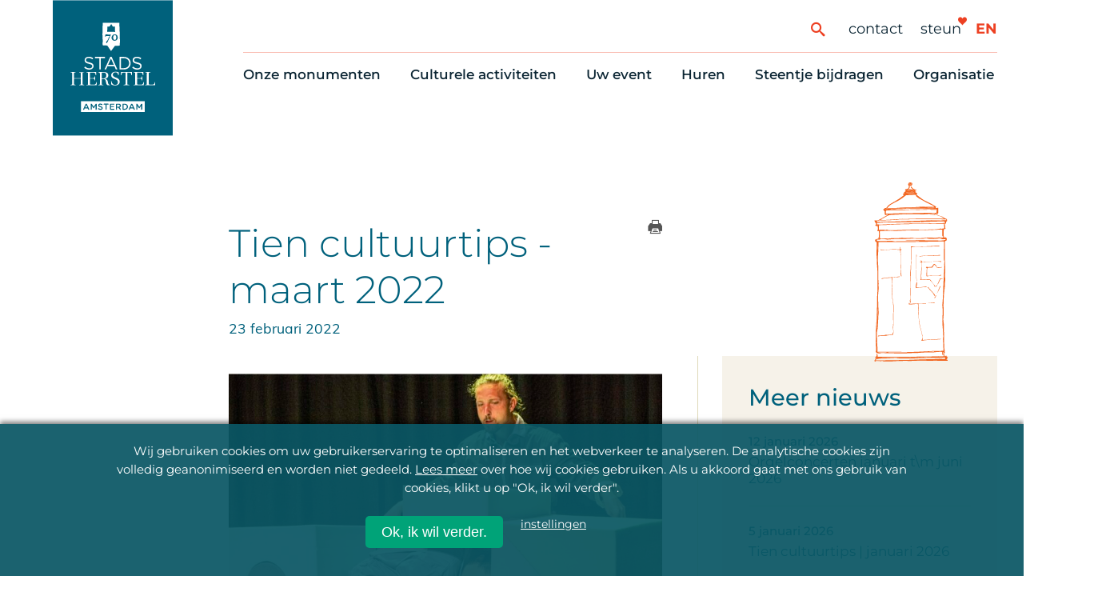

--- FILE ---
content_type: text/html; charset=UTF-8
request_url: https://stadsherstel.nl/nieuws/tien-cultuurtips-maart-2022/
body_size: 29755
content:
<!DOCTYPE html>
<!--[if IE 8 ]>    <html lang="nl-NL" class="ie8"> <![endif]-->
<!--[if IE 9 ]>    <html lang="nl-NL" class="ie9"> <![endif]-->

<!--[if (gt IE 9)|!(IE)]><!-->
<html lang="nl-NL">
<!--<![endif]-->
  <head>

    <!-- C U S T O M I Z E D  Google Tag Manager will be disabled when analytics Cookie is disabled -->
        <script>
      function pcs_emb_get_cookie()   { var name = "stadsherstel_cookie_consent="; var decodedCookie = decodeURIComponent(document.cookie); var ca = decodedCookie.split(";"); for (var i = 0; i < ca.length; i++) { var c = ca[i]; while (c.charAt(0) == " ") { c = c.substring(1); } if (c.indexOf(name) == 0) { return c.substring(name.length, c.length); } } return ""; }
      function pcs_emb_has_consent()  { var consent = pcs_emb_get_cookie(); return typeof consent !== "undefined" && consent !== ""; }
      function pcs_emb_get_consent()  { return pcs_emb_has_consent() ? pcs_emb_get_cookie() : false; }
      var cookie_consent = pcs_emb_get_consent();
      
      if (cookie_consent && (cookie_consent === 'full' || cookie_consent.indexOf('analytics') >= 0)) {
        // empty Void... maybe good for Facebook or other trackers?
      }

      // Tag manager, always on
      (function(w,d,s,l,i){w[l]=w[l]||[];w[l].push({'gtm.start':
        new Date().getTime(),event:'gtm.js'});var f=d.getElementsByTagName(s)[0],
        j=d.createElement(s),dl=l!='dataLayer'?'&l='+l:'';j.async=true;j.src=
        'https://www.googletagmanager.com/gtm.js?id='+i+dl;f.parentNode.insertBefore(j,f);
        })(window,document,'script','dataLayer','GTM-MB5FRPN');
    </script>
        <!-- End customisation -->

        <meta name="google-site-verification" content="" />
    <meta charset="UTF-8" />
    <meta http-equiv="X-UA-Compatible" content="IE=edge">
    <meta name="viewport" content="width=device-width, initial-scale=1, user-scalable=1">
    <meta name="format-detection" content="telephone=no">
    <meta name="google-site-verification" content="x3kUvrnW2y7iJNX2xXMzQlY6Hfcuf7DLKSWkIdtr080" />
        <link rel="profile" href="http://gmpg.org/xfn/11" />
    <link rel="apple-touch-icon" sizes="57x57" href="https://stadsherstel.nl/wp-content/themes/stadsherstelnl/img/favicon/apple-icon-57x57.png">
    <link rel="apple-touch-icon" sizes="60x60" href="https://stadsherstel.nl/wp-content/themes/stadsherstelnl/img/favicon/apple-icon-60x60.png">
    <link rel="apple-touch-icon" sizes="72x72" href="https://stadsherstel.nl/wp-content/themes/stadsherstelnl/img/favicon/apple-icon-72x72.png">
    <link rel="apple-touch-icon" sizes="76x76" href="https://stadsherstel.nl/wp-content/themes/stadsherstelnl/img/favicon/apple-icon-76x76.png">
    <link rel="apple-touch-icon" sizes="114x114" href="https://stadsherstel.nl/wp-content/themes/stadsherstelnl/img/favicon/apple-icon-114x114.png">
    <link rel="apple-touch-icon" sizes="120x120" href="https://stadsherstel.nl/wp-content/themes/stadsherstelnl/img/favicon/apple-icon-120x120.png">
    <link rel="apple-touch-icon" sizes="144x144" href="https://stadsherstel.nl/wp-content/themes/stadsherstelnl/img/favicon/apple-icon-144x144.png">
    <link rel="apple-touch-icon" sizes="152x152" href="https://stadsherstel.nl/wp-content/themes/stadsherstelnl/img/favicon/apple-icon-152x152.png">
    <link rel="apple-touch-icon" sizes="180x180" href="https://stadsherstel.nl/wp-content/themes/stadsherstelnl/img/favicon/apple-icon-180x180.png">
    <link rel="icon" type="image/png" sizes="192x192"  href="https://stadsherstel.nl/wp-content/themes/stadsherstelnl/img/favicon/android-icon-192x192.png">
    <link rel="icon" type="image/png" sizes="32x32" href="https://stadsherstel.nl/wp-content/themes/stadsherstelnl/img/favicon/favicon-32x32.png">
    <link rel="icon" type="image/png" sizes="96x96" href="https://stadsherstel.nl/wp-content/themes/stadsherstelnl/img/favicon/favicon-96x96.png">
    <link rel="icon" type="image/png" sizes="16x16" href="https://stadsherstel.nl/wp-content/themes/stadsherstelnl/img/favicon/favicon-16x16.png">
    <meta name="msapplication-TileImage" content="https://stadsherstel.nl/wp-content/themes/stadsherstelnl/img/favicon/ms-icon-144x144.png">
    <meta name='robots' content='index, follow, max-image-preview:large, max-snippet:-1, max-video-preview:-1' />

	<!-- This site is optimized with the Yoast SEO Premium plugin v26.7 (Yoast SEO v26.7) - https://yoast.com/wordpress/plugins/seo/ -->
	<title>Tien cultuurtips - maart 2022 - Stadsherstel Amsterdam</title>
	<meta name="description" content="Stadsherstel Amsterdam redt monumenten en beeldbepalende panden in en om Amsterdam. We kopen en restaureren vervallen monumenten en zorgen voor een passende bestemming als woning of bedrijfsruimte. De panden worden verhuurd en blijven in het bezit van Stadsherstel" />
	<link rel="canonical" href="https://stadsherstel.nl/nieuws/tien-cultuurtips-maart-2022/" />
	<meta property="og:locale" content="nl_NL" />
	<meta property="og:type" content="article" />
	<meta property="og:title" content="Tien cultuurtips - maart 2022" />
	<meta property="og:description" content="Stadsherstel Amsterdam redt monumenten en beeldbepalende panden in en om Amsterdam. We kopen en restaureren vervallen monumenten en zorgen voor een passende bestemming als woning of bedrijfsruimte. De panden worden verhuurd en blijven in het bezit van Stadsherstel" />
	<meta property="og:url" content="https://stadsherstel.nl/nieuws/tien-cultuurtips-maart-2022/" />
	<meta property="og:site_name" content="Stadsherstel Amsterdam" />
	<meta property="article:publisher" content="https://www.facebook.com/stadsherstel" />
	<meta property="article:modified_time" content="2022-03-11T16:18:46+00:00" />
	<meta property="og:image" content="https://stadsherstel.nl/wp-content/uploads/2021/12/Agenda-Schuim_hetZonnehuis.jpg" />
	<meta property="og:image:width" content="2000" />
	<meta property="og:image:height" content="1333" />
	<meta property="og:image:type" content="image/jpeg" />
	<meta name="twitter:card" content="summary_large_image" />
	<meta name="twitter:site" content="@stadsherstel" />
	<meta name="twitter:label1" content="Geschatte leestijd" />
	<meta name="twitter:data1" content="7 minuten" />
	<script type="application/ld+json" class="yoast-schema-graph">{"@context":"https://schema.org","@graph":[{"@type":"NewsArticle","@id":"https://stadsherstel.nl/nieuws/tien-cultuurtips-maart-2022/#article","isPartOf":{"@id":"https://stadsherstel.nl/nieuws/tien-cultuurtips-maart-2022/"},"author":{"name":"Harmen Kuiper","@id":"https://stadsherstel.nl/#/schema/person/1b11cb336f6672fcf05aa9f09f65bf78"},"headline":"Tien cultuurtips &#8211; maart 2022","datePublished":"2022-02-23T17:10:23+00:00","dateModified":"2022-03-11T16:18:46+00:00","mainEntityOfPage":{"@id":"https://stadsherstel.nl/nieuws/tien-cultuurtips-maart-2022/"},"wordCount":820,"publisher":{"@id":"https://stadsherstel.nl/#organization"},"image":{"@id":"https://stadsherstel.nl/nieuws/tien-cultuurtips-maart-2022/#primaryimage"},"thumbnailUrl":"https://stadsherstel.nl/wp-content/uploads/2021/12/Agenda-Schuim_hetZonnehuis.jpg","inLanguage":"nl-NL"},{"@type":"WebPage","@id":"https://stadsherstel.nl/nieuws/tien-cultuurtips-maart-2022/","url":"https://stadsherstel.nl/nieuws/tien-cultuurtips-maart-2022/","name":"Tien cultuurtips - maart 2022 - Stadsherstel Amsterdam","isPartOf":{"@id":"https://stadsherstel.nl/#website"},"primaryImageOfPage":{"@id":"https://stadsherstel.nl/nieuws/tien-cultuurtips-maart-2022/#primaryimage"},"image":{"@id":"https://stadsherstel.nl/nieuws/tien-cultuurtips-maart-2022/#primaryimage"},"thumbnailUrl":"https://stadsherstel.nl/wp-content/uploads/2021/12/Agenda-Schuim_hetZonnehuis.jpg","datePublished":"2022-02-23T17:10:23+00:00","dateModified":"2022-03-11T16:18:46+00:00","description":"Stadsherstel Amsterdam redt monumenten en beeldbepalende panden in en om Amsterdam. We kopen en restaureren vervallen monumenten en zorgen voor een passende bestemming als woning of bedrijfsruimte. De panden worden verhuurd en blijven in het bezit van Stadsherstel","breadcrumb":{"@id":"https://stadsherstel.nl/nieuws/tien-cultuurtips-maart-2022/#breadcrumb"},"inLanguage":"nl-NL","potentialAction":[{"@type":"ReadAction","target":["https://stadsherstel.nl/nieuws/tien-cultuurtips-maart-2022/"]}]},{"@type":"ImageObject","inLanguage":"nl-NL","@id":"https://stadsherstel.nl/nieuws/tien-cultuurtips-maart-2022/#primaryimage","url":"https://stadsherstel.nl/wp-content/uploads/2021/12/Agenda-Schuim_hetZonnehuis.jpg","contentUrl":"https://stadsherstel.nl/wp-content/uploads/2021/12/Agenda-Schuim_hetZonnehuis.jpg","width":2000,"height":1333},{"@type":"BreadcrumbList","@id":"https://stadsherstel.nl/nieuws/tien-cultuurtips-maart-2022/#breadcrumb","itemListElement":[{"@type":"ListItem","position":1,"name":"Home","item":"https://stadsherstel.nl/"},{"@type":"ListItem","position":2,"name":"Tien cultuurtips &#8211; maart 2022"}]},{"@type":"WebSite","@id":"https://stadsherstel.nl/#website","url":"https://stadsherstel.nl/","name":"Stadsherstel Amsterdam","description":"Stadsherstel Amsterdam redt monumenten en beeldbepalende panden in en om Amsterdam. We kopen en restaureren vervallen monumenten en zorgen voor een passende bestemming als woning of bedrijfsruimte. De panden worden verhuurd en blijven in het bezit van Stadsherstel","publisher":{"@id":"https://stadsherstel.nl/#organization"},"potentialAction":[{"@type":"SearchAction","target":{"@type":"EntryPoint","urlTemplate":"https://stadsherstel.nl/?s={search_term_string}"},"query-input":{"@type":"PropertyValueSpecification","valueRequired":true,"valueName":"search_term_string"}}],"inLanguage":"nl-NL"},{"@type":"Organization","@id":"https://stadsherstel.nl/#organization","name":"Stadsherstel Amsterdam","url":"https://stadsherstel.nl/","logo":{"@type":"ImageObject","inLanguage":"nl-NL","@id":"https://stadsherstel.nl/#/schema/logo/image/","url":"https://stadsherstel.nl/wp-content/uploads/2019/12/SH-logo-wit-op-blauw.png","contentUrl":"https://stadsherstel.nl/wp-content/uploads/2019/12/SH-logo-wit-op-blauw.png","width":400,"height":260,"caption":"Stadsherstel Amsterdam"},"image":{"@id":"https://stadsherstel.nl/#/schema/logo/image/"},"sameAs":["https://www.facebook.com/stadsherstel","https://x.com/stadsherstel","https://www.instagram.com/stadsherstel/","https://www.linkedin.com/company/stadsherstel-amsterdam/","https://nl.pinterest.com/StadsherstelAmsterdam/","https://www.youtube.com/user/StadsherstelAdam","https://nl.wikipedia.org/wiki/Stadsherstel_Amsterdam"]},{"@type":"Person","@id":"https://stadsherstel.nl/#/schema/person/1b11cb336f6672fcf05aa9f09f65bf78","name":"Harmen Kuiper","image":{"@type":"ImageObject","inLanguage":"nl-NL","@id":"https://stadsherstel.nl/#/schema/person/image/","url":"https://secure.gravatar.com/avatar/a6b61acceb6f2ca55bbc3d6fad8d2583a1839862969327ca220b9fa3bb77994e?s=96&d=mm&r=g","contentUrl":"https://secure.gravatar.com/avatar/a6b61acceb6f2ca55bbc3d6fad8d2583a1839862969327ca220b9fa3bb77994e?s=96&d=mm&r=g","caption":"Harmen Kuiper"}}]}</script>
	<!-- / Yoast SEO Premium plugin. -->


<link rel='dns-prefetch' href='//ajax.googleapis.com' />
<link rel='dns-prefetch' href='//cdnjs.cloudflare.com' />

<style id='wp-img-auto-sizes-contain-inline-css' type='text/css'>
img:is([sizes=auto i],[sizes^="auto," i]){contain-intrinsic-size:3000px 1500px}
/*# sourceURL=wp-img-auto-sizes-contain-inline-css */
</style>
<link rel='stylesheet' id='park-cookiebar-css-css' href='https://stadsherstel.nl/wp-content/plugins/park-cookies-system/core/style.css?ver=1.1' type='text/css' media='all' />
<style id='wp-block-library-inline-css' type='text/css'>
:root{--wp-block-synced-color:#7a00df;--wp-block-synced-color--rgb:122,0,223;--wp-bound-block-color:var(--wp-block-synced-color);--wp-editor-canvas-background:#ddd;--wp-admin-theme-color:#007cba;--wp-admin-theme-color--rgb:0,124,186;--wp-admin-theme-color-darker-10:#006ba1;--wp-admin-theme-color-darker-10--rgb:0,107,160.5;--wp-admin-theme-color-darker-20:#005a87;--wp-admin-theme-color-darker-20--rgb:0,90,135;--wp-admin-border-width-focus:2px}@media (min-resolution:192dpi){:root{--wp-admin-border-width-focus:1.5px}}.wp-element-button{cursor:pointer}:root .has-very-light-gray-background-color{background-color:#eee}:root .has-very-dark-gray-background-color{background-color:#313131}:root .has-very-light-gray-color{color:#eee}:root .has-very-dark-gray-color{color:#313131}:root .has-vivid-green-cyan-to-vivid-cyan-blue-gradient-background{background:linear-gradient(135deg,#00d084,#0693e3)}:root .has-purple-crush-gradient-background{background:linear-gradient(135deg,#34e2e4,#4721fb 50%,#ab1dfe)}:root .has-hazy-dawn-gradient-background{background:linear-gradient(135deg,#faaca8,#dad0ec)}:root .has-subdued-olive-gradient-background{background:linear-gradient(135deg,#fafae1,#67a671)}:root .has-atomic-cream-gradient-background{background:linear-gradient(135deg,#fdd79a,#004a59)}:root .has-nightshade-gradient-background{background:linear-gradient(135deg,#330968,#31cdcf)}:root .has-midnight-gradient-background{background:linear-gradient(135deg,#020381,#2874fc)}:root{--wp--preset--font-size--normal:16px;--wp--preset--font-size--huge:42px}.has-regular-font-size{font-size:1em}.has-larger-font-size{font-size:2.625em}.has-normal-font-size{font-size:var(--wp--preset--font-size--normal)}.has-huge-font-size{font-size:var(--wp--preset--font-size--huge)}.has-text-align-center{text-align:center}.has-text-align-left{text-align:left}.has-text-align-right{text-align:right}.has-fit-text{white-space:nowrap!important}#end-resizable-editor-section{display:none}.aligncenter{clear:both}.items-justified-left{justify-content:flex-start}.items-justified-center{justify-content:center}.items-justified-right{justify-content:flex-end}.items-justified-space-between{justify-content:space-between}.screen-reader-text{border:0;clip-path:inset(50%);height:1px;margin:-1px;overflow:hidden;padding:0;position:absolute;width:1px;word-wrap:normal!important}.screen-reader-text:focus{background-color:#ddd;clip-path:none;color:#444;display:block;font-size:1em;height:auto;left:5px;line-height:normal;padding:15px 23px 14px;text-decoration:none;top:5px;width:auto;z-index:100000}html :where(.has-border-color){border-style:solid}html :where([style*=border-top-color]){border-top-style:solid}html :where([style*=border-right-color]){border-right-style:solid}html :where([style*=border-bottom-color]){border-bottom-style:solid}html :where([style*=border-left-color]){border-left-style:solid}html :where([style*=border-width]){border-style:solid}html :where([style*=border-top-width]){border-top-style:solid}html :where([style*=border-right-width]){border-right-style:solid}html :where([style*=border-bottom-width]){border-bottom-style:solid}html :where([style*=border-left-width]){border-left-style:solid}html :where(img[class*=wp-image-]){height:auto;max-width:100%}:where(figure){margin:0 0 1em}html :where(.is-position-sticky){--wp-admin--admin-bar--position-offset:var(--wp-admin--admin-bar--height,0px)}@media screen and (max-width:600px){html :where(.is-position-sticky){--wp-admin--admin-bar--position-offset:0px}}
/*wp_block_styles_on_demand_placeholder:6970101004092*/
/*# sourceURL=wp-block-library-inline-css */
</style>
<style id='classic-theme-styles-inline-css' type='text/css'>
/*! This file is auto-generated */
.wp-block-button__link{color:#fff;background-color:#32373c;border-radius:9999px;box-shadow:none;text-decoration:none;padding:calc(.667em + 2px) calc(1.333em + 2px);font-size:1.125em}.wp-block-file__button{background:#32373c;color:#fff;text-decoration:none}
/*# sourceURL=/wp-includes/css/classic-themes.min.css */
</style>
<link rel='stylesheet' id='wppopups-base-css' href='https://stadsherstel.nl/wp-content/plugins/wp-popups-lite/src/assets/css/wppopups-base.css?ver=2.2.0.3' type='text/css' media='all' />
<link rel='stylesheet' id='baseCSS-css' href='https://stadsherstel.nl/wp-content/themes/stadsherstelnl/css/dist/style.css?ver=1.54' type='text/css' media='all' />
<style id='rocket-lazyload-inline-css' type='text/css'>
.rll-youtube-player{position:relative;padding-bottom:56.23%;height:0;overflow:hidden;max-width:100%;}.rll-youtube-player:focus-within{outline: 2px solid currentColor;outline-offset: 5px;}.rll-youtube-player iframe{position:absolute;top:0;left:0;width:100%;height:100%;z-index:100;background:0 0}.rll-youtube-player img{bottom:0;display:block;left:0;margin:auto;max-width:100%;width:100%;position:absolute;right:0;top:0;border:none;height:auto;-webkit-transition:.4s all;-moz-transition:.4s all;transition:.4s all}.rll-youtube-player img:hover{-webkit-filter:brightness(75%)}.rll-youtube-player .play{height:100%;width:100%;left:0;top:0;position:absolute;background:url(https://stadsherstel.nl/wp-content/plugins/wp-rocket/assets/img/youtube.png) no-repeat center;background-color: transparent !important;cursor:pointer;border:none;}
/*# sourceURL=rocket-lazyload-inline-css */
</style>
<script type="text/javascript" src="https://ajax.googleapis.com/ajax/libs/jquery/3.5.1/jquery.min.js?ver=3.5.1" id="jquery-js"></script>
<link rel='shortlink' href='https://stadsherstel.nl/?p=68016' />
<style type="text/css" id="spu-css-58388" class="spu-css">		#spu-bg-58388 {
			background-color: rgba(10, 87, 101, 0.75);
		}

		#spu-58388 .spu-close {
			font-size: 40px;
			color: rgb(0, 163, 120);
			text-shadow: 0 1px 0 rgb(255, 255, 255);
		}

		#spu-58388 .spu-close:hover {
			color: #000;
		}

		#spu-58388 {
			background-color: rgb(255, 255, 255);
			max-width: 750px;
			border-radius: 0px;
			
					height: auto;
					box-shadow:  0px 0px 0px 0px #ccc;
				}

		#spu-58388 .spu-container {
					padding: 0px;
			height: calc(100% - 28px);
		}
		#spu-58388 .popup_model_container { display: flex;  }
.spu-box {margin:0 4% 3% 0;}
#spu-58388 .popup_model_container__col1 {
min-height: 400px;
width: 40%;
background-image: url(https://www.stadsherstel.nl/wp-content/uploads/2020/08/avatar_nieuwsletter.gif);
background-repeat: no-repeat;
background-size: contain;
background-position: center;
background-color: #00a378;
}

#spu-58388 .popup_model_container__col2 {
width: 60%;
padding: 40px 40px;
}

#spu-58388 .spu-close-top_right {
    right: 9px;
    top: 14px;
}						</style>
		<noscript><style id="rocket-lazyload-nojs-css">.rll-youtube-player, [data-lazy-src]{display:none !important;}</style></noscript>  <meta name="generator" content="WP Rocket 3.20.2" data-wpr-features="wpr_lazyload_images wpr_lazyload_iframes wpr_desktop" /></head>
  <body class="wp-singular nieuws-template-default single single-nieuws postid-68016 wp-theme-stadsherstelnl">

  <!-- Google Tag Manager (noscript) -->
  <noscript><iframe src="https://www.googletagmanager.com/ns.html?id=GTM-MB5FRPN"
  height="0" width="0" style="display:none;visibility:hidden"></iframe></noscript>

    <header data-rocket-location-hash="2a89341fefd0155df4d7cfe2b2e54b3a" class="site-header">
      <div data-rocket-location-hash="d38c6057b39554936f7bb124ded6b363" class="subnav-underlay" id="subnav-underlay"></div>
      <div data-rocket-location-hash="905dbd64323d49da63812eecfef393dd" class="site-header-inner">
        <a href="https://stadsherstel.nl/" class="logo-container" title="Stadsherstel Home">
                      <img src="data:image/svg+xml,%3Csvg%20xmlns='http://www.w3.org/2000/svg'%20viewBox='0%200%200%200'%3E%3C/svg%3E" alt="Stadsherstel Amsterdam logo" data-lazy-src="https://stadsherstel.nl/wp-content/themes/stadsherstelnl/img/logo-70.svg" /><noscript><img src="https://stadsherstel.nl/wp-content/themes/stadsherstelnl/img/logo-70.svg" alt="Stadsherstel Amsterdam logo" /></noscript>
                  </a>
        <nav class="mainnav-container">
          <div class="support-menu-wrapper">
            <button aria-label="Zoeken" type="button" id="btSearchToggle" class="site-search-toggle"><span class="icon-search"></span></button>
            <form action="https://stadsherstel.nl/">
              <!-- <input type="hidden" name="orderby" value="post_date"> -->
              <!-- <input type="hidden" name="order" value="desc"> -->
              <input type="text" id="inpSearch" name="s" value="" class="hidden-search">
            </form>
            <ul id="menu-ondersteunend-menu" class="support-menu"><li id="menu-item-2123" class="menu-item menu-item-type-post_type menu-item-object-page menu-item-2123"><a href="https://stadsherstel.nl/contact/">Contact</a></li>
<li id="menu-item-19759" class="menu-item menu-item-type-post_type menu-item-object-page menu-item-19759"><a href="https://stadsherstel.nl/steentje-bijdragen/10-manieren-om-te-helpen/">Steun</a></li>
</ul>                        <span class="hearts">
                <span class="heart icon-heart5"></span>
                <span class="heart icon-heart5"></span>
            </span>
                        <a href="https://stadsherstel.nl/en/home/" class="language-switch">en</a>
          </div>
                    <ul id="menu-main-menu" class="menu"><li id="menu-item-17142" class="menu-item menu-item-type-post_type menu-item-object-page menu-item-has-children menu-item-17142"><a href="https://stadsherstel.nl/onze-monumenten/alle-panden/">Onze monumenten</a>
<div class="subnav"><ul>
	<li id="menu-item-88275" class="menu-item menu-item-type-post_type menu-item-object-page menu-item-88275"><a href="https://stadsherstel.nl/onze-monumenten/alle-panden/">Alle monumenten</a></li>
	<li id="menu-item-2029" class="menu-item menu-item-type-post_type menu-item-object-page menu-item-2029"><a href="https://stadsherstel.nl/onze-monumenten/restauratie-nieuws/">Restauratienieuws</a></li>
	<li id="menu-item-2030" class="menu-item menu-item-type-post_type menu-item-object-page menu-item-2030"><a href="https://stadsherstel.nl/onze-monumenten/op-de-kaart/">Op de kaart</a></li>
	<li id="menu-item-2031" class="menu-item menu-item-type-post_type menu-item-object-page menu-item-2031"><a href="https://stadsherstel.nl/onze-monumenten/themas/">Thema’s</a></li>
</ul></div>
</li>
<li id="menu-item-17143" class="menu-item menu-item-type-post_type menu-item-object-page menu-item-has-children menu-item-17143"><a href="https://stadsherstel.nl/culturele-activiteiten/cultuuragenda/">Culturele activiteiten</a>
<div class="subnav"><ul>
	<li id="menu-item-2018" class="menu-item menu-item-type-post_type menu-item-object-page menu-item-2018"><a href="https://stadsherstel.nl/culturele-activiteiten/cultuuragenda/">Cultuuragenda</a></li>
	<li id="menu-item-155665" class="menu-item menu-item-type-post_type menu-item-object-page menu-item-155665"><a href="https://stadsherstel.nl/culturele-activiteiten/scheurkalender/">70 jaar activiteiten</a></li>
	<li id="menu-item-2021" class="menu-item menu-item-type-post_type menu-item-object-page menu-item-2021"><a href="https://stadsherstel.nl/culturele-activiteiten/monumentenroutes/">Monumentenroutes</a></li>
	<li id="menu-item-2020" class="menu-item menu-item-type-post_type menu-item-object-page menu-item-2020"><a href="https://stadsherstel.nl/culturele-activiteiten/voor-vrienden/">Voor Vrienden</a></li>
	<li id="menu-item-41182" class="menu-item menu-item-type-post_type menu-item-object-page menu-item-41182"><a href="https://stadsherstel.nl/culturele-activiteiten/onlineactiviteiten/">Online activiteiten</a></li>
</ul></div>
</li>
<li id="menu-item-155645" class="menu-item menu-item-type-post_type menu-item-object-page menu-item-has-children menu-item-155645"><a href="https://stadsherstel.nl/huren/zelf-iets-organiseren/">Uw event</a>
<div class="subnav"><ul>
	<li id="menu-item-155808" class="menu-item menu-item-type-post_type menu-item-object-page menu-item-155808"><a href="https://stadsherstel.nl/huren/zelf-iets-organiseren/">Zelf iets organiseren</a></li>
	<li id="menu-item-2023" class="menu-item menu-item-type-post_type menu-item-object-page menu-item-2023"><a href="https://stadsherstel.nl/huren/eventlocaties/">Bijzondere Locaties</a></li>
	<li id="menu-item-155646" class="menu-item menu-item-type-post_type menu-item-object-eventtype menu-item-155646"><a href="https://stadsherstel.nl/eventtype/congres-en-vergadering/">Congres en vergadering</a></li>
	<li id="menu-item-155647" class="menu-item menu-item-type-post_type menu-item-object-eventtype menu-item-155647"><a href="https://stadsherstel.nl/eventtype/diner-en-receptie/">Diner en receptie</a></li>
	<li id="menu-item-155648" class="menu-item menu-item-type-post_type menu-item-object-eventtype menu-item-155648"><a href="https://stadsherstel.nl/eventtype/cultuur/">Cultuur</a></li>
	<li id="menu-item-155649" class="menu-item menu-item-type-post_type menu-item-object-eventtype menu-item-155649"><a href="https://stadsherstel.nl/eventtype/trouwen/">Trouwen</a></li>
</ul></div>
</li>
<li id="menu-item-17144" class="menu-item menu-item-type-post_type menu-item-object-page menu-item-has-children menu-item-17144"><a href="https://stadsherstel.nl/huren/eventlocaties/">Huren</a>
<div class="subnav"><ul>
	<li id="menu-item-8206" class="menu-item menu-item-type-post_type menu-item-object-page menu-item-8206"><a href="https://stadsherstel.nl/huren/woningaanbod/">Woningaanbod</a></li>
	<li id="menu-item-84390" class="menu-item menu-item-type-post_type menu-item-object-page menu-item-84390"><a href="https://stadsherstel.nl/huren/wachtlijst-voor-woningzoekenden/">Wachtlijst voor woningzoekenden</a></li>
	<li id="menu-item-8205" class="menu-item menu-item-type-post_type menu-item-object-page menu-item-8205"><a href="https://stadsherstel.nl/huren/verhuur-bedrijfsruimtes/">Bedrijfsruimten</a></li>
	<li id="menu-item-2024" class="menu-item menu-item-type-post_type menu-item-object-page menu-item-2024"><a href="https://stadsherstel.nl/huren/onderhoudsmeldingen-en-huurvragen/">Onderhoudsmeldingen en huurvragen</a></li>
</ul></div>
</li>
<li id="menu-item-17145" class="menu-item menu-item-type-post_type menu-item-object-page menu-item-has-children menu-item-17145"><a href="https://stadsherstel.nl/steentje-bijdragen/10-manieren-om-te-helpen/">Steentje bijdragen</a>
<div class="subnav"><ul>
	<li id="menu-item-2033" class="menu-item menu-item-type-post_type menu-item-object-page menu-item-2033"><a href="https://stadsherstel.nl/steentje-bijdragen/10-manieren-om-te-helpen/">Tien manieren om te helpen</a></li>
	<li id="menu-item-2035" class="menu-item menu-item-type-post_type menu-item-object-page menu-item-2035"><a href="https://stadsherstel.nl/steentje-bijdragen/10-manieren-om-te-helpen/onze-vrienden/">Onze Vrienden</a></li>
	<li id="menu-item-8616" class="menu-item menu-item-type-post_type menu-item-object-page menu-item-8616"><a href="https://stadsherstel.nl/vrienden-nieuws/">Vriendennieuws</a></li>
	<li id="menu-item-2036" class="menu-item menu-item-type-post_type menu-item-object-page menu-item-2036"><a href="https://stadsherstel.nl/steentje-bijdragen/schenken/">Schenken, nalaten en ANBI</a></li>
	<li id="menu-item-2037" class="menu-item menu-item-type-post_type menu-item-object-page menu-item-2037"><a href="https://stadsherstel.nl/steentje-bijdragen/waarom-zou-u-meedoen/">6 redenen om mee te doen</a></li>
</ul></div>
</li>
<li id="menu-item-17146" class="menu-item menu-item-type-post_type menu-item-object-page menu-item-has-children menu-item-17146"><a href="https://stadsherstel.nl/organisatie/ons-oprichtingsverhaal/">Organisatie</a>
<div class="subnav"><ul>
	<li id="menu-item-2043" class="menu-item menu-item-type-post_type menu-item-object-page menu-item-2043"><a href="https://stadsherstel.nl/organisatie/ons-oprichtingsverhaal/">Ons oprichtingsverhaal</a></li>
	<li id="menu-item-2040" class="menu-item menu-item-type-post_type menu-item-object-page menu-item-2040"><a href="https://stadsherstel.nl/organisatie/over-stadsherstel/">Stadsherstel nu</a></li>
	<li id="menu-item-2041" class="menu-item menu-item-type-post_type menu-item-object-page menu-item-2041"><a href="https://stadsherstel.nl/organisatie/de-vrijwilligers/">Onze Vrijwilligers</a></li>
	<li id="menu-item-2044" class="menu-item menu-item-type-post_type menu-item-object-page menu-item-2044"><a href="https://stadsherstel.nl/organisatie/werken-bij/">Werken bij</a></li>
	<li id="menu-item-2042" class="menu-item menu-item-type-post_type menu-item-object-page menu-item-2042"><a href="https://stadsherstel.nl/organisatie/nieuws-en-publicaties/">Nieuws en publicaties</a></li>
	<li id="menu-item-143314" class="menu-item menu-item-type-post_type menu-item-object-page menu-item-143314"><a href="https://stadsherstel.nl/organisatie/stadsherstelwinkeltje/">Stadsherstel Winkeltje</a></li>
</ul></div>
</li>
</ul>        </nav>
   
        <div data-rocket-location-hash="56e66a61ea3ba3b3c10c484323d94470" class="menu-button">
          <span class="c-site-nav-button__line c-site-nav-button__line--1"></span>
          <span class="c-site-nav-button__line c-site-nav-button__line--2"></span>
          <span class="c-site-nav-button__line c-site-nav-button__line--3"></span>
        </div>
      </div>
    </header>
    
  <div data-rocket-location-hash="642a4d9bbf24e189d30d0a5281bd4009" class="l-site-container">
  <div data-rocket-location-hash="d3ff02def73aa585cb132539f1ae1711" class="page-padding">
<main data-rocket-location-hash="6a8945080d9e110c49d792edc6978300" class="l-main-content p-news-article">
  <article>
  <div data-rocket-location-hash="72df81ab605d1cb7b3e4a302114b6b2f" class="l-content-container">

    <!-- three column layout -->
    <div class="triple-column no-img-header">

      <!-- first column -->
      <div class="col_left"></div>
      <!-- center column for content-->
      <div class="col_center">
        <span id="btPrint" class="icon-printer"></span>
        <header class="news-header">
            <h1 class="news-heading">Tien cultuurtips - maart 2022</h1>
            <time class="news-date">23 februari 2022</time>
                    </header>
      </div>
      <!-- right column for sidebar-->
      <div class="col_right">
        <div class="icon-wrapper">
            <span class="h-icon plakzuil"><svg xmlns="http://www.w3.org/2000/svg" width="92.23" height="224.75" viewBox="0 0 92.23 224.75">
  <defs>
    <style>
      .a {
        fill: #f26722;
      }
    </style>
  </defs>
  <path class="a" d="M88.64,51.68c.31,2.35.6,4.55.91,7L88.3,58c-1.7,2.4-1.1,5.13-1,7.8,0,.72.08,1.44.06,2.15s.19,1.32,1.16,1.15a2.63,2.63,0,0,1,1.42,0c.47.23,1.06.71,1.14,1.15A10.44,10.44,0,0,1,91,72.7L88.65,74c0,2.76,0,5.81,0,8.86,0,2.7.09,5.41.11,8.12,0,1.68-.06,3.35,0,5,0,1.9.15,3.79.23,5.69s.18,3.93.24,5.89c0,1.59.05,3.19.05,4.78a6.35,6.35,0,0,1-.15,1.44c-.67,2.8.16,5.57.12,8.36,0,.92-.27,1.84-.35,2.76S88.74,127,88.7,128c0,.85,0,1.72,0,2.56-.4,3.63-1,7.24-1.22,10.88-.24,3.23-.18,6.49-.28,9.74,0,.66-.2,1.32-.19,2,0,2.34.19,4.69.18,7a77.94,77.94,0,0,1-.33,10.35c-.29,2.1.31,4.32.49,6.49.06.67.12,1.34.13,2,.08,5.71.15,11.42.25,17.13.06,3.79.13,7.57.28,11.36a36.75,36.75,0,0,0,.59,3.86h.33l-.68.81c.19.37.89.29.36,1.21-.61,1.09-.45,2.65-.48,4,0,.29.62.64,1,.84.09,0,.44-.47.67-.72a2.5,2.5,0,0,1,.47-.4s.28.16.29.26a1.06,1.06,0,0,0,.93,1.09c.7.21.67,2,0,2.81a8.56,8.56,0,0,1-1,.91c.91.25,2.12,0,1.59,1.6H84.91c-4.12,0-8.24,0-12.37,0q-8.94,0-17.88,0c-3.15,0-6.3.11-9.45.12-2.87,0-5.73-.06-8.59-.08-.51,0-1,.16-1.52.17-2.07.05-4.14,0-6.21.09-1.39,0-2.77.16-4.16.23s-2.95.17-4.42.19c-2.53,0-5.06,0-7.6,0-1.62,0-3.24.16-4.87.16-1.37,0-2.75-.13-4.12-.2v-.3h7.49v-.39c-2.75,0-5.51,0-8.26,0-.14,0-.27.29-.55.61H.25L1,224l-1-.77,1.51-.19c-.91-2.25,1.18-1.74,2.13-2.49l-2.56-.15a8.74,8.74,0,0,1,1.2-1.72,2.19,2.19,0,0,0,.66-2.86c-.07-.13-.15-.26-.24-.4,1.42-.57,1.67-.15,1.83,3.24,2.15.08,4.31.2,6.47.24,4.38.07,8.75.14,13.13.14,5.57,0,11.14-.06,16.71-.12,2.93,0,5.86-.06,8.79-.15s5.85-.28,8.78-.37c1.15,0,2.3.16,3.45.18,1,0,2-.11,3-.11,1.81,0,3.63,0,5.45,0,1,0,2-.15,3-.19,2.39-.08,4.79-.17,7.18-.18,1.51,0,3,.17,4.53.18a15.37,15.37,0,0,0,2.14-.24,27.1,27.1,0,0,0,.53-3.3,4.17,4.17,0,0,0-.53-1.68c0-.1-.4-.07-.62-.1,0,.2,0,.4,0,.6.11,1,.23,2,.37,3.14-1.29-.09-1.61-.75-1.58-1.67a7.62,7.62,0,0,1,.21-.92c.16-1.16-.25-1.62-1.41-1.57a53,53,0,0,0-7.69.43c-3.62.7-7.18.09-10.76.19-3.92.12-7.83.55-11.75.79-1.31.08-2.64,0-4,0-3,.12-6.08.33-9.12.42-2.41.06-4.83,0-7.24,0s-4.92.07-7.38,0c-2.22,0-4.45-.15-6.67-.2-1.42,0-2.84,0-4.26,0-2.74.06-5.48.18-8.22.22a18.86,18.86,0,0,1-3.19-.21c-.38-.05-.71-.47-1-.74-.13-.1-.19-.28-.31-.39s-.49-.41-.73-.61l.5-.55c.08-1.24.24-2.38.21-3.52-.1-3.13-.37-6.26-.41-9.4,0-2.35.21-4.7.26-7.05,0-1.46-.07-2.94-.06-4.41,0-1.71.07-3.42.16-5.13.23-4.05.5-8.09.74-12.14,0-.16,0-.32,0-.48.16-4.69.36-9.38.47-14.07.09-3.78,0-7.57.11-11.35.06-2.53.33-5.06.39-7.59.07-2.7,0-5.41,0-8.11,0-2.35,0-4.7,0-7,0-2,.17-4,.15-5.92,0-2.19-.15-4.39-.28-6.59-.15-2.5-.39-5-.51-7.5-.11-2.16-.06-4.32-.17-6.47-.08-1.76-.28-3.52-.43-5.28,0-.12,0-.24,0-.36.13-3.39.28-6.78.38-10.17,0-1.43,0-2.86,0-4.23-1.68-.58-2.15-1.24-2-2.85a1.24,1.24,0,0,1,.74-.8c1.06-.39,2.16-.68,3.36-1,1.06-3,.7-6.24.66-9.48l-1.92.27A12,12,0,0,0,4,53.49c-.07.45,0,.8-.16,1s-.73.56-.85.48a19.88,19.88,0,0,1-1.74-1.57,1.26,1.26,0,0,1,.27-.2c.5-.19,1.18-.21,1.06-1a2.31,2.31,0,0,0-1.14-1.89C1,50,.87,48.88.43,47.74c1.58-.12,2.79-.18,4-.31A4.44,4.44,0,0,0,6,47q5.06-2.76,10.07-5.62a5.6,5.6,0,0,0,1.06-1.11L17,39.94c-.58.25-1.17.49-1.75.75s-1.32.52-1.53-.22a4.62,4.62,0,0,1-.39-2.86c.16-.5,0-1.57-.26-1.67-1.21-.44-1.27-1.39-1.47-2.51l1.34-.2.17-.95c.08-.05.15-.15.2-.13,1.48.4,2.44-.49,3.1-1.52C18,28.1,20.62,27,23,25.55c2.64-1.57,5.34-3.05,7.91-4.75,2.2-1.45,4.25-3.13,6.45-4.78l-.6-.48-.84-.74a3.51,3.51,0,0,1,.9-.79c.73-.28,1.38-.47.68-1.43-.05-.08.28-.54.51-.69s.77-.23,1.08-.45a1.42,1.42,0,0,0,.52-.79c0-.17-.21-.43-.36-.62s-.55-.46-.51-.59a1.55,1.55,0,0,1,.61-.79,3,3,0,0,1,1-.15A3.41,3.41,0,0,0,43.59,6a2.92,2.92,0,0,0-.27-1.89A2.7,2.7,0,0,1,43.39.78,2.65,2.65,0,0,1,46.3.17a2,2,0,0,1,1.63,2.24c-.09.68-1,1.31-1.57,1.86-.15.15-.63-.06-1-.1l-1-.14a3.29,3.29,0,0,1-1.51,4.42l5.75.42.14-.22c-.65-.49-1.32-1-1.93-1.48a2.33,2.33,0,0,1-.72-2.41c2,2.47,4,4.42,7.1,4.65l.1.32-2.35.58c.25.16.66.4,1.06.66.22.15.42.32.63.48l-.78.29c-.11,0-.22.06-.63.17l1.64,1c1.48.84,1.5.93.3,2.38,1.73,1.4,3.44,2.83,5.22,4.18A34.74,34.74,0,0,0,62.1,22c1.25.73,2.6,1.31,3.91,2,1.85.92,3.73,1.8,5.56,2.78,1.63.88,3.2,1.86,4.78,2.81a1.75,1.75,0,0,1,.76,2.71l3.35-.51c0,2.27.06,4.55-.06,6.83,0,.32-.94.94-1.26.84A19.82,19.82,0,0,0,72.41,39c-2.86.1-5.73.06-8.59.1a8.16,8.16,0,0,0-1,.12c3.09.18,6.31.52,9.52.5,1.4,0,2.89.51,4.29-.27.21-.12.66.06.95.21,1.67.81,3.31,1.7,5,2.46a21.49,21.49,0,0,0,2.3.58,4.93,4.93,0,0,1,1.77.85,8.1,8.1,0,0,0,3.77,2.07,1.7,1.7,0,0,1,1,1.21c0,.71.57,1.62-.6,2.17-.43.2-.57,1.15-.7,1.78-.07.31.19.68.3,1l-1.08,0ZM44.08,34.4c.26-.14.51-.38.78-.39,2.07-.11,4.14-.22,6.21-.22s4.22.13,6.34.16c1,0,2.05-.11,3.07-.15,1.92-.09,3.83-.18,5.75-.24,1.32,0,2.65,0,4-.07.92,0,1.84-.09,2.76-.12.55,0,1.1,0,1.65,0l3.36.15,0-.31a4.24,4.24,0,0,0-.85-.16c-2.1,0-4.2,0-6.3,0l-8.68.05c-3.67,0-7.34.12-11,.07-2.58,0-5.15-.35-7.72-.35-2.34,0-4.68.3-7,.4-2.6.11-5.2.11-7.8.24-1.18.06-2.35.42-3.52.43a36.76,36.76,0,0,1-3.89-.36l0,.51c1.84.06,3.67.15,5.5.17,1,0,2-.16,3-.16,2.49,0,5,.11,7.48.1,2.11,0,4.21-.12,6.32-.15.21,0,.43.23.64.36a6,6,0,0,1-1.32.38c-1.2,0-2.39,0-3.59,0-3,0-6,.11-9,.14-2.52,0-5.05,0-7.58,0-2,0-4,.19-6.07.25-1.44,0-1.89.42-1.91,1.89,0,.7.11,1.4.18,2.2.81,0,1.56,0,2.31,0,1.47,0,2.93-.15,4.4-.18,2.73-.06,5.46-.06,8.2-.16,1.61-.05,3.22-.34,4.83-.35,4.11,0,8.22.09,12.34,0,5.56,0,11.13-.21,16.7-.31l13.11-.18c.42,0,.83.05,1.29.08l.6-3.74a46.8,46.8,0,0,1-6.5-.07,35,35,0,0,0-6.71,0c-1.87.1-3.75,0-5.62.08-1.39,0-2.78.15-4.17.16-1.83,0-3.66-.08-5.5-.12ZM16.71,32.63a4.78,4.78,0,0,1,1.1-.27c3.1-.1,6.2-.1,9.3-.27,4.08-.24,8.15-.67,12.23-.9,2.45-.13,4.91,0,7.36-.08,2.26,0,4.52-.07,6.77-.19,1.67-.08,3.32-.3,5-.45A35.67,35.67,0,0,1,62,30.23c1.26,0,2.51.36,3.77.38,3.11.06,6.23,0,9.35,0l.17-.31A13,13,0,0,0,73.47,29c-2.47-1.22-5-2.31-7.48-3.56-1.92-1-3.71-2.19-5.64-3.15A31.83,31.83,0,0,1,53,17.65a.88.88,0,0,1-.32-.56c0-1.11-.65-1.58-1.76-1.51-2.85.16-5.7.21-8.55.39-1,.06-2.34,0-3,.61A53.26,53.26,0,0,1,35,20C31,23,26.26,24.77,22,27.35c-2.15,1.32-4.28,2.77-5.45,5.18l-2.43.71v.11h3ZM5.45,75c0,1.57,0,2.93,0,4.28-.11,3.32-.22,6.64-.38,10-.1,2.06-.41,4.11-.4,6.17,0,2.37.33,4.74.43,7.11.13,3.07.22,6.14.24,9.22,0,2.08-.24,4.18-.19,6.26.06,2.57.35,5.14.47,7.71.06,1.32,0,2.66,0,4s.17,2.56.09,3.83c-.22,3.24-.7,6.47-.77,9.71s.27,6.29.38,9.44c.08,2.3,0,4.61.14,6.91.05,1.19.38,2.37.36,3.55s-.33,2.59-.44,3.88-.11,2.68-.17,4c-.13,2.58-.26,5.15-.41,7.73-.07,1.32-.1,2.65-.28,4-.3,2.18-1,4.35-1,6.52,0,4.68.25,9.36.42,14,0,1,.2,2,.22,3,0,1.93,0,3.86,0,6.07H7.46l17.22.17c2.41,0,4.82,0,7.23,0,1.91,0,3.81.06,5.71.06,3.28,0,6.55,0,9.83,0,2.15,0,4.31-.07,6.46-.16,2.92-.12,5.85-.28,8.77-.42l8-.37c1.43-.07,2.86-.19,4.29-.21,3,0,6,0,9.06,0,.15,0,.38,0,.44-.11.54-.87,1-.48,1.62,0,.11.09.69-.15.77-.35a3.3,3.3,0,0,0,.12-1.3c-.1-1.89-.25-3.78-.34-5.67,0-.93.05-1.88,0-2.82-.07-2-.54-4.17-.19-6.15.5-2.81-.13-5.51-.14-8.26,0-1.72-.24-3.44-.34-5.17-.15-2.57-.41-5.14-.38-7.71,0-3.87.37-7.74.42-11.61,0-2.32-.22-4.65-.34-7a15.42,15.42,0,0,1-.1-2c.18-2.57.48-5.13.6-7.71.31-6.64.55-13.29.83-19.94.09-2.24.25-4.47.35-6.7.17-3.54.22-7.09.53-10.62.26-3-.46-6,.39-8.93,0-.07-.17-.18-.19-.29a13.13,13.13,0,0,1-.59-2.93c0-6.67.13-13.34.2-20a6.14,6.14,0,0,0-.07-1.55,1,1,0,0,0-.68-.61c-.81-.06-1.62,0-2.42,0l-8,.18-13.14.24c-4.93.08-9.87.19-14.8.22-5.77,0-11.54,0-17.31,0l-15.06,0c-1.93,0-3.86,0-5.79,0C8.74,74.66,7.08,74.86,5.45,75ZM85.52,59.22c-1.38,0-2.6,0-3.81,0-3.09.13-6.18.33-9.28.46-.79,0-1.58-.15-2.37-.12-2.68.11-5.36.32-8,.4-3.88.11-7.75.14-11.63.2-3.2,0-6.41,0-9.61.12-2.93.09-5.86.33-8.79.46-1.93.09-3.87.14-5.81.15-1.06,0-2.12-.08-3.19-.14-.79,0-1.58-.2-2.36-.18-3,.07-5.94.18-8.9.29A11.34,11.34,0,0,1,9.23,61c-1.57-.3-2.05-.15-2.09,1.47,0,2.42.07,4.84.17,7.25,0,.26.39.7.6.7,1.21,0,2.42-.06,3.63-.11.93,0,1.86-.13,2.78-.1,1.12.05,2.23.33,3.34.28,1.54-.06,3.07-.46,4.61-.51,2.85-.08,5.78.38,8.55-.1,4.23-.74,8.41.09,12.62-.15,2.22-.12,4.57-.66,6.8.29.09,0,.23,0,.35,0,1.61,0,3.22,0,4.83-.06,2.06,0,4.12-.08,6.17-.21s4.27-.44,6.4-.58c1.19-.08,2.38,0,3.57,0,2.37.05,4.69.8,7.1.17a14.32,14.32,0,0,1,3.53-.27c1,0,2.06.16,3.09.18,1.32,0,1.45-.16,1.36-1.51-1.12,0-1.13-.72-1.13-1.52C85.52,64,85.52,61.78,85.52,59.22ZM6.1,53.63v5.13c0,.58,0,.94.86.83,1.26-.17,2.57,0,3.84-.1,1.72-.2,3.49.64,5.18-.22.06,0,.19,0,.29.08a4.21,4.21,0,0,0,1.26.47c3,.07,6,.15,8.94.09,3.46-.06,6.92-.3,10.38-.39,5.23-.13,10.45-.25,15.68-.28,3,0,6,.23,8.95.19,2.74,0,5.49-.51,8.22-.38,2.07.1,4.11-.19,6.17-.15a43.86,43.86,0,0,0,6.4-.85,13,13,0,0,1,1.53,0,13.73,13.73,0,0,0,2.57-.07c1-.2,1.76-.73,1.56-2s-.18-2.74-.26-4a3,3,0,0,0-.57-.14c-4.49,0-9,0-13.49.09-1,0-2,.21-3.08.2-1.43,0-2.86-.17-4.29-.2s-2.6.05-3.9.05c-1.48,0-3-.05-4.43-.05-2.33,0-4.67,0-7,.05-.84,0-1.68-.06-2.51,0-1.75.11-3.49.36-5.24.4-5.36.13-10.73.12-16.09.29-4,.13-8.06.47-12.1.68C12.05,53.37,9.13,53.49,6.1,53.63Zm2.27-7,.17.26a42.28,42.28,0,0,0,4.34.26C17,47,21,46.74,25.1,46.49c.71,0,1.42-.22,2.13-.22,3.07,0,6.08-.65,9.2-.46,4.31.26,8.65-.21,13-.26,5.78-.07,11.56,0,17.34-.06l14.91-.06H87.1l.15-.53a27.5,27.5,0,0,0-2.84-1.72,32.94,32.94,0,0,0-4-1.49c-1.51-.46-2.83-2.17-4.67-.8-.06,0-.22-.08-.33-.09-1.89-.21-3.77-.52-5.67-.6-2.29-.1-4.59,0-6.88,0-3-.07-6.07-.26-9.1-.33s-6-.08-8.94-.06c-1.34,0-2.68.2-4,.21-1.86,0-3.71-.12-5.56,0-4.69.2-9.37.6-14,.68a9.5,9.5,0,0,0-4.91,1.46c-1.88,1.12-3.84,2.14-5.75,3.22C9.81,45.75,9.09,46.22,8.37,46.66ZM7.5,71.25l-.42,1L6,71.38l0,.28-2.53.19.36,1.77c1.8,0,3.54,0,5.28,0q3.15-.06,6.3-.2c3-.13,5.9-.62,8.83.2a11.44,11.44,0,0,0,2.86.36c.75,0,1.51-.31,2.28-.33.93,0,1.87.2,2.8.2q11.91,0,23.81,0c.32,0,.65,0,1-.08a4.93,4.93,0,0,0-3.84-.8,25,25,0,0,1-2.73.14c-2.45,0-4.89-.18-7.34-.24-.65,0-1.32.18-2,.11a11.88,11.88,0,0,1-2-.54c.71,0,1.41.19,2.11.18,1.88,0,3.76-.11,5.63-.16,2.62,0,5.25-.14,7.87-.12,2.18,0,4.36.16,6.55.22,2.65.07,5.3.12,8,.13s5.55,0,8.32,0c.2,0,.4,0,.6,0,3.85.34,7.7.56,11.47-.63-.11-.87-.11-.88-1-.88H83.63v-.38l2-.2a9.89,9.89,0,0,0-3.34-.52c-1.42.08-2.8.55-4.21.65a43.81,43.81,0,0,1-5.84.08c-1.92-.12-3.82,0-5.76-.62-1.21-.42-2.78.32-4.2.41-2.12.13-4.24.21-6.35.18-2.54-.05-5.08-.3-7.62-.35-1.38,0-2.75.26-4.13.32q-4.47.17-8.92.24c-2.1,0-4.19,0-6.29,0-1.93,0-3.87.12-5.8.23s-4.13.31-6.2.45a5.19,5.19,0,0,1-1.18-.06A27.49,27.49,0,0,0,12.27,71C10.71,70.94,9.14,71.15,7.5,71.25ZM2.32,223.14c3.52,0,7,0,10.54,0,10.13-.14,20.25-.27,30.38-.49,5.26-.12,10.51-.48,15.76-.65,5.08-.15,10.16-.16,15.23-.3,2.9-.08,5.79-.35,8.69-.4,2,0,4,.16,6,.25.48-1.54.18-2-1.23-2-.82,0-1.64.21-2.46.24-3.14.09-6.29.18-9.43.22s-6.46,0-9.69,0c-.79,0-1.58.2-2.37.21-2,0-4.08-.07-6.12,0-2.62.1-5.23.34-7.84.48-1.14.05-2.28,0-3.41,0l-17,.07a3.08,3.08,0,0,1-.81-.23l.08-.31h3.19a19.55,19.55,0,0,0-4.58-.26c-4.32.21-8.63.53-12.95.72-3.73.17-7.49-.12-11.18,1C2.16,222,2.14,222.31,2.32,223.14Zm56-174.08.11.4a6,6,0,0,1-1.07.28c-.4,0-.8-.11-1.19-.1-3.79,0-7.57.11-11.36.18-4.65.09-9.31.22-14,.26-5.85.06-11.69,0-17.53.09-1.84,0-3.68.3-5.53.39-1.33.06-2.68,0-4.19,0a9.35,9.35,0,0,0,.36,2.21c.06.13,1-.11,1.48-.17A8.36,8.36,0,0,0,7.24,53c1.31,0,2.62-.17,3.93-.23,5.13-.24,10.26-.49,15.39-.68,3.53-.14,7.07-.18,10.6-.29s6.85-.25,10.27-.36c1.47,0,3-.07,4.42-.06s2.95.12,4.42.11c2.38,0,4.75-.12,7.12-.14,3.6,0,7.2,0,10.8,0s6.94-.13,10.4-.24c1.42,0,2.84-.18,4.34-.28L88.21,49a22.81,22.81,0,0,0-2.47-.19c-3.42.09-6.84.25-10.26.35-3.81.11-7.63.17-11.44.3a24.3,24.3,0,0,0-3.91.36c-1,.19-1.41,0-1.23-1H57Zm32.19-1.6c-.06-1.1-.14-1.16-1-1.05a5.45,5.45,0,0,1-1.07.08c-3.08-.15-6.16-.38-9.24-.44-2.37,0-4.75.15-7.12.16-6.26,0-12.52,0-18.78,0-7.23,0-14.45.15-21.68.26-.78,0-1.55.33-2.34.38-3.39.22-6.79.42-10.18.56s-7,.18-10.5.28c-1.89.06-3.78.14-5.66.24-.09,0-.17.34-.28.58l1.18-.18.17,1a27.79,27.79,0,0,0,5.74.17,27.28,27.28,0,0,1,4.94-.17c3.29,0,6.58-.15,9.88-.24C27,49,29.48,49,31.94,48.89c1.31,0,2.62-.17,3.93-.22s2.6-.05,3.89-.08c.67,0,1.34-.09,2-.1,2.16,0,4.32-.05,6.48-.1.79,0,1.58-.16,2.37-.18,1.74-.06,3.47-.06,5.2-.11,3.17-.09,6.34-.2,9.5-.31,2.3-.08,4.59-.28,6.88-.26,3.74,0,7.48.22,11.22.28,1,0,1.93-.29,2.91-.34C87.69,47.41,89,47.46,90.49,47.46Zm-67-14.86,0,.41a23.4,23.4,0,0,0,2.63.18c1.89-.08,3.78-.26,5.68-.37,3-.16,6-.39,9.06-.43s5.84.13,8.77.15c3.85,0,7.71.06,11.56,0,4.37-.05,8.74-.15,13.1-.25a8.34,8.34,0,0,0,1.36-.26,1.83,1.83,0,0,0-1.18-.56c-2.57-.13-5.14-.22-7.7-.32-2.3-.1-4.65-.55-6.88-.22a51.2,51.2,0,0,1-8.65.45c-1.82,0-3.64.24-5.46.27s-3.86-.15-5.78,0c-4.59.26-9.17.65-13.76,1C25.3,32.65,24.39,32.6,23.48,32.6ZM4.26,158.21,3,182.59h.36c.1-1,.26-2,.31-3.07.17-3.72.3-7.45.47-11.17a19.93,19.93,0,0,1,.28-3.88A16.52,16.52,0,0,0,4.26,158.21Zm13.47,55.07v.35H41.24v-.35ZM51.28,14c-3.66-1-7.32-.58-11-.1A48,48,0,0,0,51.28,14Zm11.36,205.1v.42l19.44-.38v0ZM50.22,10.89c-.3-1.07-.38-1.27-1.24-1.18-2.1.24-4.19.6-6.28.91l0,.3C45.22,10.85,47.7,11.83,50.22,10.89Zm-9.86,1.63.09.36c3,0,6,0,9,0,.22,0,.43-.4.64-.62-.28-.11-.55-.33-.83-.32-.88,0-1.76.15-2.64.18-1.79.05-3.59.06-5.39.12A3.21,3.21,0,0,0,40.36,12.52ZM4.3,213.26a27.17,27.17,0,0,0,12.49,0ZM46.74,3.17c0-.44.32-1.15.09-1.43A2.6,2.6,0,0,0,45.12.81c-.48,0-1,.7-1.39,1.05ZM65.59,223l0-.24h-12V223Zm-9.77-3.38v-.26H44.37v.26Zm13.63-7.32v.17h5.67l0-.56ZM4.79,84.33V78.5C4.52,80.46,4,82.43,4.79,84.33ZM56.87,219.2v.09l4.61.23v-.32Zm17.21,3.65,0,.22h5.16v-.22ZM44.59,9.72l0-.31L41,9.66,41,10Z"/>
  <path class="a" d="M23.48,32.6c.91,0,1.82,0,2.72,0,4.59-.31,9.17-.7,13.76-1,1.92-.11,3.85.08,5.78,0s3.64-.31,5.46-.27A51.2,51.2,0,0,0,59.85,31c2.23-.33,4.58.12,6.88.22,2.56.1,5.13.19,7.7.32a1.83,1.83,0,0,1,1.18.56,8.34,8.34,0,0,1-1.36.26c-4.36.1-8.73.2-13.1.25-3.85,0-7.71,0-11.56,0-2.93,0-5.85-.2-8.77-.15s-6,.27-9.06.43c-1.9.11-3.79.29-5.68.37A23.4,23.4,0,0,1,23.45,33Z"/>
  <path class="a" d="M4.26,158.21a16.52,16.52,0,0,1,.18,6.27,19.93,19.93,0,0,0-.28,3.88c-.17,3.72-.3,7.45-.47,11.17,0,1-.21,2.05-.31,3.07H3Z"/>
  <path class="a" d="M51.28,14a48,48,0,0,1-11-.1C44,13.44,47.62,13,51.28,14Z"/>
  <path class="a" d="M62.64,219.12H82.07v0l-19.44.38Z"/>
  <path class="a" d="M50.22,10.89c-2.52.94-5,0-7.49,0l0-.3c2.09-.31,4.18-.67,6.28-.91C49.84,9.62,49.92,9.82,50.22,10.89Z"/>
  <path class="a" d="M40.36,12.52a3.21,3.21,0,0,1,.9-.31c1.8-.06,3.6-.07,5.39-.12.88,0,1.76-.16,2.64-.18.28,0,.55.21.83.32-.21.22-.42.62-.64.62-3,.05-6,0-9,0Z"/>
  <path class="a" d="M46.74,3.17l-3-1.31c.43-.35.91-1,1.39-1a2.6,2.6,0,0,1,1.71.93C47.06,2,46.78,2.73,46.74,3.17Z"/>
  <path class="a" d="M65.59,223h-12v-.24h12Z"/>
  <path class="a" d="M55.82,219.59H44.37v-.26H55.82Z"/>
  <path class="a" d="M4.79,84.33c-.82-1.9-.27-3.87,0-5.83Z"/>
  <path class="a" d="M56.87,219.2h4.61v.32l-4.61-.23Z"/>
  <path class="a" d="M74.08,222.85h5.19v.22H74.11Z"/>
  <path class="a" d="M16.71,32.63l.47.72h-3v-.11l2.43-.71Z"/>
  <path class="a" d="M44.59,9.72,41,10l0-.34,3.58-.25Z"/>
  <path class="a" d="M82,79.76a3.1,3.1,0,0,1-.85.36q-2.66.15-5.31.21-6.89.17-13.76.3c-3.38.07-6.77.1-10.15.2-1.49,0-3,.25-4.73.4,0,3,.09,6,0,9-.13,3.37-.49,6.72-.68,10.09-.1,1.75,0,3.5-.06,5.26,0,1.49-.17,3-.22,4.46-.1,2.46-.16,4.92-.25,7.37-.15,4.15-.33,8.29-.46,12.43,0,.83.2,1.66.21,2.5,0,3.17,0,6.35,0,9.52,0,1.93-.12,3.86-.11,5.8,0,.93.19,1.86.26,2.79,0,.15-.15.31-.24.46l-.36,0c-.18-1-.77-2.09-.46-2.86,1-2.63.33-5.27.42-7.89.06-2.15,0-4.3,0-6.45,0-4.64,0-9.28,0-13.91q0-3.89.22-7.76c.07-1.43.36-2.83.47-4.25.07-.94-.05-1.9,0-2.84.21-4.51.5-9,.66-13.53.11-3.11.06-6.21.05-9.32,0-.23-.2-.46-.31-.68s-.38-.69-.32-.74a1.69,1.69,0,0,1,1-.52c1.16.06,2.31.35,3.46.34,4.53,0,9.06-.08,13.58-.26,5.74-.23,11.48-.6,17.22-.9a5.63,5.63,0,0,1,.58,0Z"/>
  <path class="a" d="M14.78,192.13l1.58.13,0,.15H6.23l.2.73a3.15,3.15,0,0,1-.62,0c-.41-.09-.81-.23-1.21-.34.39-.28.74-.75,1.16-.81,1.18-.19,2.37-.2,3.56-.28,1.52-.1,3,.18,4.55-.41.92-.36,2.1,0,3.16,0,1.65-.11,3.3-.3,4.94-.54.34,0,.67-.43.92-.72,1.29-1.5,1.28-3.22,1-5.07a19.66,19.66,0,0,1-.23-3.91c.06-1.74.37-3.47.4-5.21s-.22-3.5-.22-5.24q0-4.34.16-8.65a53.23,53.23,0,0,0-.5-12.61c-.82-4.15-1.84-8.29-1.49-12.58.27-3.28.68-6.56.76-9.84a34.87,34.87,0,0,0-.67-5.63c-.06-.46-.24-.91-.29-1.37,0-.15.23-.32.36-.48l.47.1c.17,3,.5,6,.46,9s-.45,6-.67,9a29.32,29.32,0,0,0,1,9.42,47.09,47.09,0,0,1,1.05,13.65c-.17,4.08-.08,8.17-.14,12.25-.05,3.62-.18,7.25-.22,10.87,0,1.49.27,3,.19,4.46a9.81,9.81,0,0,1-.8,2.8c-.07.18-.54.26-.83.29-2.63.28-5.26.54-7.9.81Z"/>
  <path class="a" d="M44.28,151.08l.45,1.2,20.52-.84V152H55.52c.2,4.07.42,7.9.57,11.74.11,2.86-.06,5.74.24,8.57a75.64,75.64,0,0,0,1.58,8.81c.76,3.36,1.88,6.64,2.54,10a43.57,43.57,0,0,1,.37,6.51l23.5-1.39a5,5,0,0,1-1.24.53c-2.16.18-4.33.34-6.49.46-4,.22-8,.34-12,.62-1.59.11-3.16.52-4.74.78a1.53,1.53,0,0,1-.46-.1c1.67-3,1-6,.33-9-.76-3.38-1.72-6.72-2.6-10.07a47,47,0,0,1-1.22-10.71c-.08-3.51-.41-7-.62-10.52-.09-1.63-.19-3.26-.25-4.88,0-.74-.27-1.1-1.08-1-2.84.28-5.67.52-8.51.77a2.17,2.17,0,0,1-.36,0l-1.48,0,.1-1.88Z"/>
  <path class="a" d="M70.37,99.52c-.16.08-.32.24-.48.24-2.63.11-5.26.18-7.89.29-.75,0-1.5.13-2.27.2,0,1.59,0,3.12,0,4.65q-.15,5-.38,10c0,.91-.26,1.81-.26,2.72a6,6,0,0,0,.47,2.34L59,122l9.81-.61a1.67,1.67,0,0,1,1.8.72c1.72,2.45,3.59,4.8,5.41,7.17a10.36,10.36,0,0,0,.88.89l-1,.61c-.9-3.92-4.18-6-6.3-8.78l-11.85.53a3.61,3.61,0,0,0,.83-3.26,15.71,15.71,0,0,1,.09-2.82c.06-1.15.17-2.3.23-3.45.17-2.69.34-5.38.46-8.07.06-1.46,0-2.92,0-4.38l-.36.13-1.35-.48-.21-.29c2.17,0,1.34-1.22,1.25-2.33.2.16.48.28.6.49,1,1.77,1.13,1.79,2.93,1.66,2.12-.16,4.25-.2,6.38-.26.6,0,1.2,0,1.8.06Z"/>
  <path class="a" d="M84.29,116.54a8,8,0,0,1-1.85.51c-4.08.12-8.17.14-12.25.27a31.94,31.94,0,0,0-3.76.48c-.67.1-.87-.2-.85-.79,0-.12,0-.24,0-.36l.42-7.06c.07-1.13.51-2.39-1.15-2.86l.91-.83a23.37,23.37,0,0,0,2.68.34,19.28,19.28,0,0,0,3.22-.2,2,2,0,0,0,1.13-.74c.52-.65.9-1.4,1.39-2.07,1-1.32,1.35-1.34,2.52-.16.77.78,1.5,1.59,2.33,2.48l-.62.48c-.66-.74-1.3-1.42-1.91-2.14s-1.25-.65-1.75.09-.66,1.37-1.12,2c-.33.44-.56,1-1.46.87a26.12,26.12,0,0,0-4.75.19,1.11,1.11,0,0,0-.78.75,20.41,20.41,0,0,0-.26,4.26,16,16,0,0,1,0,4.32c-.12.71.41.74.92.73,3.36-.09,6.71-.16,10.07-.26,2.08-.06,4.21.31,6.15-.87.17-.1.53.09.8.14Z"/>
  <path class="a" d="M33.61,108.3c-.19-.14-.54-.29-.54-.43.1-4.58.35-9.17.32-13.76,0-3-.46-5.93-.76-8.88a1,1,0,0,0-.73-.63c-2.86-.18-5.73-.45-8.58-.38-3.73.09-7.46.5-11.18.72a30.42,30.42,0,0,1-3.44-.06c-.71,0-.73-.16-.41-1,2.58,1.46,5.34.39,8,.5A45,45,0,0,0,20.93,84c1.29-.08,2.57-.22,3.86-.19,2.13,0,4.27.19,6.4.29.39,0,.78,0,1.21,0l.23-3.08.51,0v2.79l1.15.09.18.36-1.28.77c.09,1.57.24,3.51.31,5.46.1,3.11.18,6.21.21,9.32,0,2-.07,4-.11,6,0,.82,0,1.64,0,2.46Z"/>
  <path class="a" d="M53,126c1.11.15.27-1.14.66-1.67.64.8.49,2.27-.77,7.5,1.47-.07,2.91-.08,4.34-.23,2.72-.29,5.42-.67,8.13-1,.2,0,.44.26.66.4-.15.15-.3.42-.45.42-1.24,0-2.49-.1-3.72,0-2.63.25-5.25.61-7.88.94-.39.05-.84.32-1.14.19S52,132,52,131.69C52.29,129.85,52.67,128,53,126Z"/>
  <path class="a" d="M9,120.72a7.09,7.09,0,0,1,1.44-.55,127.89,127.89,0,0,1,16-1.48,39.59,39.59,0,0,0,5-.73c.23,0,.49.16.74.25-.22.16-.43.46-.66.48-1.54.13-3.1.17-4.64.29-3.56.3-7.11.61-10.66,1-1.34.12-2.68.29-4,.5-.79.13-1.55.42-2.34.59C9.72,121.05,9.5,120.89,9,120.72Z"/>
  <path class="a" d="M57,92.43c8.64-1.1,17.34-.8,26-1.35l0,.47a5.16,5.16,0,0,1-1.06.27c-5.37.1-10.73.17-16.09.27-1.43,0-2.87.12-4.29.25s-2.58.36-3.88.52a4.63,4.63,0,0,1-.74,0Z"/>
  <path class="a" d="M76.7,142.19c-.12.05-.65.36-.75.25A6.5,6.5,0,0,1,75,141a11.5,11.5,0,0,0-1.11-1.94c-2.22-2.46-4.5-4.87-6.75-7.3-.09-.1-.09-.29.09-.67a10.27,10.27,0,0,1,1,.87q3.14,3.45,6.23,6.92a13.23,13.23,0,0,1,1.14,1.34C76,140.79,76.26,141.39,76.7,142.19Z"/>
  <path class="a" d="M79.21,128.29l3.53-7.82,3.39.67v.28h-3c-1,2-1.92,4-2.92,5.88-.21.39-.69.64-1,1Z"/>
  <path class="a" d="M52.76,109c0-2.46,0-4.91,0-7.36,0-3.72,0-7.44,0-11.42.27.3.53.45.53.6,0,3.59-.12,7.18-.16,10.77,0,2.16,0,4.31,0,6.47a2.87,2.87,0,0,1-.34.92Z"/>
  <path class="a" d="M33.59,108.31c.18,2.45.36,4.89.56,7.34,0,.33.19.65.21,1a12.36,12.36,0,0,1,0,1.36h-.46a6.65,6.65,0,0,1-.41-1.41q-.18-3.67-.26-7.37c0-.3.27-.61.42-.92C33.61,108.3,33.59,108.31,33.59,108.31Z"/>
  <path class="a" d="M70.39,99.54a2.74,2.74,0,0,1,.72-.23c2.78-.11,5.57-.18,8.36-.3,1.58-.07,3.16-.2,4.85-.32-.19.88-.88,1.39-1.48,1-1.28-.79-2.57-.34-3.83-.35-2.88,0-5.76.1-8.64.17Z"/>
  <path class="a" d="M83.09,130.12c0,.3.1.65,0,.89-1.46,3.08-2.95,6.15-4.63,9.14l4.18-10.09Z"/>
  <path class="a" d="M52.75,109c0,1.11.17,2.23.1,3.33A52.88,52.88,0,0,0,53.53,123a2.6,2.6,0,0,1-.15,1.13A51.41,51.41,0,0,1,52.77,109S52.75,109,52.75,109Z"/>
  <path class="a" d="M78.51,107.31c.17-.24.34-.74.56-.76,1.85-.16,3.71-.24,5.57-.35l0,.55Z"/>
  <path class="a" d="M66.51,151.49l9.34-.72.09.58c-.35,0-.69.11-1,.12-.75,0-1.49,0-2.24,0Z"/>
  <path class="a" d="M78.22,141.47l-2.07,3.89-.43-.22c-.19-1.74,1.88-2.34,2.18-3.83Z"/>
  <path class="a" d="M79.17,128.26c0,1.39-1.48,3.22-2.46,2.87.85-.95,1.68-1.9,2.5-2.84Z"/>
</svg>
</span>        </div>
      </div>
    </div>
  </div>

  <div class="l-content-container">
     <!-- three column layout -->
    <div class="triple-column">

      <!-- first column -->
      <div class="col_left"></div>

      <!-- center column for content-->
      <div class="col_center cms-content">
              <figure class="news-image">
          <img src="data:image/svg+xml,%3Csvg%20xmlns='http://www.w3.org/2000/svg'%20viewBox='0%200%200%200'%3E%3C/svg%3E" alt="Agenda Schuim Hetzonnehuis" title="Agenda Schuim Hetzonnehuis" data-item-caption="" data-lazy-src="https://stadsherstel.nl/wp-content/uploads/2021/12/Agenda-Schuim_hetZonnehuis-800x600.jpg" /><noscript><img src="https://stadsherstel.nl/wp-content/uploads/2021/12/Agenda-Schuim_hetZonnehuis-800x600.jpg" alt="Agenda Schuim Hetzonnehuis" title="Agenda Schuim Hetzonnehuis" data-item-caption="" /></noscript>                  </figure>
              <div class="news-content h-cms-content">
                  <p class="news-intro">We zijn erg blij u weer zonder restricties te kunnen ontvangen in onze Bijzondere Locaties. Dat vieren we met een mooi cultuurpogramma. Lees hier wat we de komende maand zoal op de agenda hebben staan en doe er uw voordeel mee.</p>
                
<h2 class="wp-block-heading" id="h-posthoorn-pizzashow"><strong><a href="https://stadsherstel.nl/cultuuragenda/de-pizzashow/" target="_blank" rel="noreferrer noopener">Posthoorn Pizzashow</a></strong></h2>



<p><em>donderdag 3 t/m zaterdag 5 maart 19:30 uur in de Posthoornkerk</em></p>



<figure class="wp-block-image size-large is-resized"><img fetchpriority="high" decoding="async" src="data:image/svg+xml,%3Csvg%20xmlns='http://www.w3.org/2000/svg'%20viewBox='0%200%20400%20300'%3E%3C/svg%3E" alt="" class="wp-image-68011" width="400" height="300" data-lazy-srcset="https://stadsherstel.nl/wp-content/uploads/2022/02/pizzashow-800x600.jpg 800w, https://stadsherstel.nl/wp-content/uploads/2022/02/pizzashow-400x300.jpg 400w" data-lazy-sizes="(max-width: 400px) 100vw, 400px" data-lazy-src="https://stadsherstel.nl/wp-content/uploads/2022/02/pizzashow-800x600.jpg" /><noscript><img fetchpriority="high" decoding="async" src="https://stadsherstel.nl/wp-content/uploads/2022/02/pizzashow-800x600.jpg" alt="" class="wp-image-68011" width="400" height="300" srcset="https://stadsherstel.nl/wp-content/uploads/2022/02/pizzashow-800x600.jpg 800w, https://stadsherstel.nl/wp-content/uploads/2022/02/pizzashow-400x300.jpg 400w" sizes="(max-width: 400px) 100vw, 400px" /></noscript></figure>



<p>Na een succesvolle Pizzashow bij ons in Museum ’t Kromhout kun je op 3, 4 en 5 maart terecht in de Posthoornkerk voor een culinaire reis door de Italiaanse keuken. Een perfect avondje uit de beste pizza’s onder het genot van Italiaanse livemuziek in monumentale setting.</p>



<h2 class="wp-block-heading" id="h-lenteconcert-strijkkwintetten-van-brahms-en-williams"><strong><a href="Strijkkwintetten van Brahms en Williams" target="_blank" rel="noreferrer noopener">Lenteconcert: Strijkkwintetten van Brahms en Williams</a></strong></h2>



<p><em>zaterdag 5 maart 20:00 uur in de Amstelkerk</em></p>



<figure class="wp-block-image size-large is-resized"><img decoding="async" src="data:image/svg+xml,%3Csvg%20xmlns='http://www.w3.org/2000/svg'%20viewBox='0%200%20400%20300'%3E%3C/svg%3E" alt="" class="wp-image-59654" width="400" height="300" data-lazy-srcset="https://stadsherstel.nl/wp-content/uploads/2021/10/Agenda-Emma-Roijackers-800x600.jpg 800w, https://stadsherstel.nl/wp-content/uploads/2021/10/Agenda-Emma-Roijackers-400x300.jpg 400w" data-lazy-sizes="(max-width: 400px) 100vw, 400px" data-lazy-src="https://stadsherstel.nl/wp-content/uploads/2021/10/Agenda-Emma-Roijackers-800x600.jpg" /><noscript><img decoding="async" src="https://stadsherstel.nl/wp-content/uploads/2021/10/Agenda-Emma-Roijackers-800x600.jpg" alt="" class="wp-image-59654" width="400" height="300" srcset="https://stadsherstel.nl/wp-content/uploads/2021/10/Agenda-Emma-Roijackers-800x600.jpg 800w, https://stadsherstel.nl/wp-content/uploads/2021/10/Agenda-Emma-Roijackers-400x300.jpg 400w" sizes="(max-width: 400px) 100vw, 400px" /></noscript></figure>



<p>Een jong internationaal ensemble bestaande uit Emma Roijackers, viool, Laura Rickard, viool, Takehiro Konoe, altviool, Lara Albesano, altviool en Rainer Crosett, cello brengen strijkkwintetten van Brahms en Williams in het programma ‘Vier de lente’.</p>



<h2 class="wp-block-heading" id="h-literair-event-rondom-schrijver-hanya-yanagihara"><strong><a href="https://stadsherstel.nl/cultuuragenda/the-john-adams-institute-hanya-yanagihara-to-paradise/" target="_blank" rel="noreferrer noopener">Literair event rondom schrijver Hanya Yanagihara</a></strong></h2>



<p><em>vrijdag 11 maart 20:00 uur in De Duif</em></p>



<figure class="wp-block-image size-large is-resized"><img decoding="async" src="data:image/svg+xml,%3Csvg%20xmlns='http://www.w3.org/2000/svg'%20viewBox='0%200%20400%20300'%3E%3C/svg%3E" alt="" class="wp-image-67570" width="400" height="300" data-lazy-srcset="https://stadsherstel.nl/wp-content/uploads/2022/02/Agenda_To_Paradise-800x600.jpeg 800w, https://stadsherstel.nl/wp-content/uploads/2022/02/Agenda_To_Paradise-400x300.jpeg 400w" data-lazy-sizes="(max-width: 400px) 100vw, 400px" data-lazy-src="https://stadsherstel.nl/wp-content/uploads/2022/02/Agenda_To_Paradise-800x600.jpeg" /><noscript><img decoding="async" src="https://stadsherstel.nl/wp-content/uploads/2022/02/Agenda_To_Paradise-800x600.jpeg" alt="" class="wp-image-67570" width="400" height="300" srcset="https://stadsherstel.nl/wp-content/uploads/2022/02/Agenda_To_Paradise-800x600.jpeg 800w, https://stadsherstel.nl/wp-content/uploads/2022/02/Agenda_To_Paradise-400x300.jpeg 400w" sizes="(max-width: 400px) 100vw, 400px" /></noscript></figure>



<p>Op vrijdagavond organiseren het John Adams Institute, Uitgeverij Nieuw Amsterdam en Paradiso Amsterdam een avond met Hanya Yanagihara in De Duif. De schrijfster van de succesvolle roman ‘A Little Life&#8217; (&#8216;Een Klein Leven’) zal tijdens dit programma praten over haar nieuwe boek &#8216;To Paradise&#8217; (‘Naar Het Paradijs’). De moderator is Joyce Roodnat en de voertaal in Engels.</p>



<h2 class="wp-block-heading" id="h-artmix-in-haarlem"><strong><a href="https://stadsherstel.nl/cultuuragenda/artmix/" target="_blank" rel="noreferrer noopener">Artmix in Haarlem</a></strong></h2>



<p><em>zondag 6 maart t/m donderdag 7 april in het Seinwezen</em></p>



<figure class="wp-block-image size-full is-resized"><img decoding="async" src="data:image/svg+xml,%3Csvg%20xmlns='http://www.w3.org/2000/svg'%20viewBox='0%200%20337%20191'%3E%3C/svg%3E" alt="" class="wp-image-67564" width="337" height="191" data-lazy-srcset="https://stadsherstel.nl/wp-content/uploads/2022/02/Agenda-Artmix.jpg 673w, https://stadsherstel.nl/wp-content/uploads/2022/02/Agenda-Artmix-400x227.jpg 400w" data-lazy-sizes="(max-width: 337px) 100vw, 337px" data-lazy-src="https://stadsherstel.nl/wp-content/uploads/2022/02/Agenda-Artmix.jpg" /><noscript><img decoding="async" src="https://stadsherstel.nl/wp-content/uploads/2022/02/Agenda-Artmix.jpg" alt="" class="wp-image-67564" width="337" height="191" srcset="https://stadsherstel.nl/wp-content/uploads/2022/02/Agenda-Artmix.jpg 673w, https://stadsherstel.nl/wp-content/uploads/2022/02/Agenda-Artmix-400x227.jpg 400w" sizes="(max-width: 337px) 100vw, 337px" /></noscript></figure>



<p>Het Seinwezen is een van onze meest recente Bijzondere Locaties. De industriële uitstraling van dit Haarlemse NS-gebouw op een rauw onontgonnen terrein biedt een inspirerende werkomgeving en de perfecte locatie voor een event of activiteit. Niet alleen de architectuur en omgeving biedt inspiratie, ook het feit dat er doorlopend exposities te zien zijn.</p>



<p>Deze maand hebben Gijsbert Lameijer en Gerard Veldman, schilders en conceptuele denkers, hun creaties door de mixer gehaald. Geen thema, geen rode lijn, geen gezochte wisselwerking, maar wel een intensieve mix aan kunstuitingen waar het plezier van af straalt!</p>



<h2 class="wp-block-heading" id="h-live-debuut-van-pianokwintet-project-5"><strong><a href="https://stadsherstel.nl/cultuuragenda/spijkerklassiek-en-project-5-het-pianokwintet-parelprogramma/" target="_blank" rel="noreferrer noopener">Live debuut van pianokwintet PROJECT 5</a><br></strong></h2>



<p><em>woensdag 9 maart 20:15 uur in de Amstelkerk<br></em></p>



<figure class="wp-block-image size-full is-resized"><img decoding="async" src="data:image/svg+xml,%3Csvg%20xmlns='http://www.w3.org/2000/svg'%20viewBox='0%200%20375%20211'%3E%3C/svg%3E" alt="" class="wp-image-60993" width="375" height="211" data-lazy-srcset="https://stadsherstel.nl/wp-content/uploads/2021/08/Agenda-Spijker.jpg 1500w, https://stadsherstel.nl/wp-content/uploads/2021/08/Agenda-Spijker-800x450.jpg 800w, https://stadsherstel.nl/wp-content/uploads/2021/08/Agenda-Spijker-400x225.jpg 400w" data-lazy-sizes="(max-width: 375px) 100vw, 375px" data-lazy-src="https://stadsherstel.nl/wp-content/uploads/2021/08/Agenda-Spijker.jpg" /><noscript><img decoding="async" src="https://stadsherstel.nl/wp-content/uploads/2021/08/Agenda-Spijker.jpg" alt="" class="wp-image-60993" width="375" height="211" srcset="https://stadsherstel.nl/wp-content/uploads/2021/08/Agenda-Spijker.jpg 1500w, https://stadsherstel.nl/wp-content/uploads/2021/08/Agenda-Spijker-800x450.jpg 800w, https://stadsherstel.nl/wp-content/uploads/2021/08/Agenda-Spijker-400x225.jpg 400w" sizes="(max-width: 375px) 100vw, 375px" /></noscript></figure>



<p>Het verse ensemble PROJECT 5 concentreert zich voornamelijk op het repertoire voor piano in combinatie met strijkkwartet, beter bekend als het pianokwintet. Tijdens de lockdown hadden we ze te gast in De Duif waar we via een livestream toch konden zorgen voor de broodnodige cultuur. Nu zullen ze hun eerste liveconcert met publiek geven in de Amstelkerk. Speciaal voor deze gelegenheid presenteert PROJECT 5 het ‘Pianokwintet Parelprogramma’, waarin een verzameling wordt gespeeld van wat zij de mooiste delen uit de mooiste kwintetten vinden. Met muziek van o.a. Shostakovitsj, Dvořák en Saint-Saëns.<br><br></p>



<h2 class="wp-block-heading" id="h-creatief-met-schuim"><strong><a href="https://stadsherstel.nl/cultuuragenda/t-zonnehuis-op-zn-kop-schuim-2-van-de-fee-theaterproducties/" target="_blank" rel="noreferrer noopener">Creatief met SCHUIM</a></strong></h2>



<p><em>zondag 13 maart 11:00 uur in ’t Zonnehuis</em></p>



<figure class="wp-block-image size-large is-resized"><img decoding="async" src="data:image/svg+xml,%3Csvg%20xmlns='http://www.w3.org/2000/svg'%20viewBox='0%200%20400%20300'%3E%3C/svg%3E" alt="" class="wp-image-64234" width="400" height="300" data-lazy-srcset="https://stadsherstel.nl/wp-content/uploads/2021/12/Agenda-Schuim_hetZonnehuis-800x600.jpg 800w, https://stadsherstel.nl/wp-content/uploads/2021/12/Agenda-Schuim_hetZonnehuis-400x300.jpg 400w" data-lazy-sizes="(max-width: 400px) 100vw, 400px" data-lazy-src="https://stadsherstel.nl/wp-content/uploads/2021/12/Agenda-Schuim_hetZonnehuis-800x600.jpg" /><noscript><img decoding="async" src="https://stadsherstel.nl/wp-content/uploads/2021/12/Agenda-Schuim_hetZonnehuis-800x600.jpg" alt="" class="wp-image-64234" width="400" height="300" srcset="https://stadsherstel.nl/wp-content/uploads/2021/12/Agenda-Schuim_hetZonnehuis-800x600.jpg 800w, https://stadsherstel.nl/wp-content/uploads/2021/12/Agenda-Schuim_hetZonnehuis-400x300.jpg 400w" sizes="(max-width: 400px) 100vw, 400px" /></noscript></figure>



<p>De Fee Theaterproducties is te gast tijdens de tweede editie van ’t Zonnehuis op z’n kop van dit jaar. SCHUIM is een zintuiglijke en speelse theatervoorstelling waarin schuimrubber blokken met verbeelding en fantasie tot leven gebracht worden. Contact, humor en verrassing gaan hier hand in hand. De kinderen komen in een creatieve wereld, waarin ze mogen meebewegen, spelen en bouwen. Samen met hun ouders worden ze op een spontane manier getuige en onderdeel van de voorstelling.</p>



<h2 class="wp-block-heading" id="h-in-de-ban-van-de-bas"><strong><a href="https://stadsherstel.nl/cultuuragenda/naardens-kamerorkest-in-de-ban-van-de-bas/" target="_blank" rel="noreferrer noopener">In de ban van de bas</a></strong></h2>



<p><em>zaterdag 19 maart 20:00 uur in De Duif</em></p>



<figure class="wp-block-image size-large is-resized"><img decoding="async" src="data:image/svg+xml,%3Csvg%20xmlns='http://www.w3.org/2000/svg'%20viewBox='0%200%20400%20300'%3E%3C/svg%3E" alt=" - Copyright S.Xanthoulis (c)" class="wp-image-64857" width="400" height="300" data-lazy-srcset="https://stadsherstel.nl/wp-content/uploads/2022/01/Agenda-Naardens_Kamerorkest-800x600.jpg 800w, https://stadsherstel.nl/wp-content/uploads/2022/01/Agenda-Naardens_Kamerorkest-400x300.jpg 400w" data-lazy-sizes="(max-width: 400px) 100vw, 400px" data-lazy-src="https://stadsherstel.nl/wp-content/uploads/2022/01/Agenda-Naardens_Kamerorkest-800x600.jpg" /><noscript><img decoding="async" src="https://stadsherstel.nl/wp-content/uploads/2022/01/Agenda-Naardens_Kamerorkest-800x600.jpg" alt=" - Copyright S.Xanthoulis (c)" class="wp-image-64857" width="400" height="300" srcset="https://stadsherstel.nl/wp-content/uploads/2022/01/Agenda-Naardens_Kamerorkest-800x600.jpg 800w, https://stadsherstel.nl/wp-content/uploads/2022/01/Agenda-Naardens_Kamerorkest-400x300.jpg 400w" sizes="(max-width: 400px) 100vw, 400px" /></noscript></figure>



<p>Een concert van het Naardens Kamerorkest, dat is altijd reden tot blijdschap. Zeker als ze als solist contrabassist James Oesi meenemen. Op het programma staan Francis Poulenc – Sinfonietta, Jeppe Moulijn – Three Viral Dances en Nino Rota – Divertimento Concertante voor orkest en contrabas met dus solist James Oesi. Kaarten zijn nu te koop!</p>



<h2 class="wp-block-heading" id="h-vintage-brocante-antiek-kunst-design"><strong><a href="https://stadsherstel.nl/cultuuragenda/vintage-brocante-antiek-kunst-design/">Vintage – Brocante – Antiek – Kunst – Design</a></strong></h2>



<p><em>vrijdag 25 t/m zondag 27 maart 11:00 -18:00 (zondag tot 17:00 uur) in de Posthoornkerk</em></p>



<figure class="wp-block-image size-large is-resized"><img decoding="async" src="data:image/svg+xml,%3Csvg%20xmlns='http://www.w3.org/2000/svg'%20viewBox='0%200%20400%20300'%3E%3C/svg%3E" alt=" - Copyright Gerrit Alink" class="wp-image-43180" width="400" height="300" data-lazy-srcset="https://stadsherstel.nl/wp-content/uploads/2021/02/Posthoornkerk-Antiekmarkt-Foto-Gerrit-Alink-800x600.jpg 800w, https://stadsherstel.nl/wp-content/uploads/2021/02/Posthoornkerk-Antiekmarkt-Foto-Gerrit-Alink-400x300.jpg 400w" data-lazy-sizes="(max-width: 400px) 100vw, 400px" data-lazy-src="https://stadsherstel.nl/wp-content/uploads/2021/02/Posthoornkerk-Antiekmarkt-Foto-Gerrit-Alink-800x600.jpg" /><noscript><img decoding="async" src="https://stadsherstel.nl/wp-content/uploads/2021/02/Posthoornkerk-Antiekmarkt-Foto-Gerrit-Alink-800x600.jpg" alt=" - Copyright Gerrit Alink" class="wp-image-43180" width="400" height="300" srcset="https://stadsherstel.nl/wp-content/uploads/2021/02/Posthoornkerk-Antiekmarkt-Foto-Gerrit-Alink-800x600.jpg 800w, https://stadsherstel.nl/wp-content/uploads/2021/02/Posthoornkerk-Antiekmarkt-Foto-Gerrit-Alink-400x300.jpg 400w" sizes="(max-width: 400px) 100vw, 400px" /></noscript></figure>



<p>Unieke verzamel- en vitrine-objecten, snuisterijen, schilderijen, juwelen, porselein, aardewerk, glas, oud speelgoed, bijzondere vilten hoedjes en sjaals, kleine meubels en bewaarkistjes&#8230;.en ga zo maar door! U begrijpt het al, er is echt voor een ieder wat wils te vinden tijdens deze driedaagse beurs in de Posthoornkerk. Gratis entree.</p>



<h2 class="wp-block-heading" id="h-benefietconcert-en-veiling"><strong><a href="https://stadsherstel.nl/cultuuragenda/benefietconcert-voor-stichting-ark/" target="_blank" rel="noreferrer noopener">Benefietconcert en -veiling</a></strong></h2>



<p><em>vrijdag 25 maart 20:00 uur in de Amstelkerk</em></p>



<figure class="wp-block-image size-large is-resized"><img decoding="async" src="data:image/svg+xml,%3Csvg%20xmlns='http://www.w3.org/2000/svg'%20viewBox='0%200%20400%20300'%3E%3C/svg%3E" alt="" class="wp-image-29294" width="400" height="300" data-lazy-srcset="https://stadsherstel.nl/wp-content/uploads/2020/08/Agenda-Stichting-Ark-800x600.jpg 800w, https://stadsherstel.nl/wp-content/uploads/2020/08/Agenda-Stichting-Ark-400x300.jpg 400w" data-lazy-sizes="(max-width: 400px) 100vw, 400px" data-lazy-src="https://stadsherstel.nl/wp-content/uploads/2020/08/Agenda-Stichting-Ark-800x600.jpg" /><noscript><img decoding="async" src="https://stadsherstel.nl/wp-content/uploads/2020/08/Agenda-Stichting-Ark-800x600.jpg" alt="" class="wp-image-29294" width="400" height="300" srcset="https://stadsherstel.nl/wp-content/uploads/2020/08/Agenda-Stichting-Ark-800x600.jpg 800w, https://stadsherstel.nl/wp-content/uploads/2020/08/Agenda-Stichting-Ark-400x300.jpg 400w" sizes="(max-width: 400px) 100vw, 400px" /></noscript></figure>



<p>Stichting Ark is opgericht om kinderen van 3 tot 13 jaar met autisme, communicatie- en taalachterstanden, sensorische verwerkingsstoornissen en andere ontwikkelingsproblemen te helpen. Om geld voor deze stichting op te halen zal een ensemble bestaande uit Richard Wolfe, viool</p>



<p>Monika Geibel, viool, Prunella Pacey, altviool, Matthias Naegele, cello en Jonathan Waleson, piano, werk van Dvořák spelen. Daarnaast worden er kunstwerken geveild van kunstenaars Samma Mutsaers, Abhilasha van Nes en Pathika Schuilenga, die al de hele maand in de Amstelkerk te bezichtigen zullen zijn.</p>



<h2 class="wp-block-heading" id="h-beklim-de-toren-van-de-posthoornkerk"><strong><a href="https://stadsherstel.nl/cultuuragenda/open-toren-dag/" target="_blank" rel="noreferrer noopener">Beklim de toren van de Posthoornkerk</a></strong></h2>



<p><em>zaterdag 26 maart v.a. 10:00 uur</em></p>



<figure class="wp-block-image size-full is-resized"><img decoding="async" src="data:image/svg+xml,%3Csvg%20xmlns='http://www.w3.org/2000/svg'%20viewBox='0%200%20365%20145'%3E%3C/svg%3E" alt="" class="wp-image-13655" width="365" height="145" data-lazy-srcset="https://stadsherstel.nl/wp-content/uploads/2020/05/nieuws-import-beklim-de-posthoornkerkt-2.jpg 730w, https://stadsherstel.nl/wp-content/uploads/2020/05/nieuws-import-beklim-de-posthoornkerkt-2-400x159.jpg 400w" data-lazy-sizes="(max-width: 365px) 100vw, 365px" data-lazy-src="https://stadsherstel.nl/wp-content/uploads/2020/05/nieuws-import-beklim-de-posthoornkerkt-2.jpg" /><noscript><img decoding="async" src="https://stadsherstel.nl/wp-content/uploads/2020/05/nieuws-import-beklim-de-posthoornkerkt-2.jpg" alt="" class="wp-image-13655" width="365" height="145" srcset="https://stadsherstel.nl/wp-content/uploads/2020/05/nieuws-import-beklim-de-posthoornkerkt-2.jpg 730w, https://stadsherstel.nl/wp-content/uploads/2020/05/nieuws-import-beklim-de-posthoornkerkt-2-400x159.jpg 400w" sizes="(max-width: 365px) 100vw, 365px" /></noscript></figure>



<p>Het laatste weekend van maart is het weer Open Toren Dag. Vorig jaar gingen we nog virtueel de toren in, maar dit jaren gaan we weer voor het echie! De treden zijn smal en de trap loopt alsmaar rond, maar als je eenmaal boven bent, heb je een prachtig uitzicht over Amsterdam. Je loopt over de gewelven van de kerk en via nauwe doorgangetjes. Dan ineens sta je zeker 25 meter boven de vloer van de kerk en ziet het er ineens heel anders uit. Onderhand hoor je van alles over de kerk en haar geschiedenis.</p>



<p></p>



<p>Dit is slechts een selectie van de culturele evenementen die we deze maand kunnen verwachten. Voor een volledig overzicht en kaartverkoopinformatie, ga naar onze <a href="https://stadsherstel.nl/culturele-activiteiten/cultuuragenda/" target="_blank" rel="noreferrer noopener">cultuuragenda</a>.</p>
        </div>
        <div class="share-bar">
                  </div>
      </div>

      <!-- right column for sidebar-->
      <div class="col_right">
                <aside class="news-sidebar">
          <ol class="news-list">
            <li class="news-header"><h3>Meer nieuws</h3></li>
                        <li class="news-item">
              <a href="https://stadsherstel.nl/nieuws/orgelconcerten-januari-tm-juni-2026/" class="news-block">
                  <time class="news-block-date">12 januari 2026</time>
                  <h2 class="news-block-heading">Orgelconcerten januari t\m juni 2026</h2>
              </a>
            </li>
                        <li class="news-item">
              <a href="https://stadsherstel.nl/nieuws/tien-cultuurtips-januari-2026/" class="news-block">
                  <time class="news-block-date">5 januari 2026</time>
                  <h2 class="news-block-heading">Tien cultuurtips | januari 2026</h2>
              </a>
            </li>
                        <li class="news-item">
              <a href="https://stadsherstel.nl/nieuws/jouw-event-in-een-monument/" class="news-block">
                  <time class="news-block-date">5 januari 2026</time>
                  <h2 class="news-block-heading">Jouw event in een monument</h2>
              </a>
            </li>
                        <li class="news-item">
              <a href="https://stadsherstel.nl/nieuws/help-mee-om-de-notre-dame-van-amsterdam-weer-op-te-bouwen/" class="news-block">
                  <time class="news-block-date">3 januari 2026</time>
                  <h2 class="news-block-heading">Help mee om de "Notre-Dame van Amsterdam" weer op te bouwen  </h2>
              </a>
            </li>
                        <li class="news-item">
              <a href="https://stadsherstel.nl/nieuws/winterlezingen-gratis-voor-vrienden-van-stadsherstel-2/" class="news-block">
                  <time class="news-block-date">2 december 2025</time>
                  <h2 class="news-block-heading"> Winterlezingen 2026,  gratis voor Vrienden van Stadsherstel</h2>
              </a>
            </li>
                        <li>
            <a href="https://stadsherstel.nl/organisatie/nieuws-en-publicaties/" class="btn-rounded green">Bekijk al het nieuws</a>
            </li>
          </ol>
                    
                  </aside>
              </div>

    </div>
  </div>
  </article>

  <div class="c-newsletter-hero" id="form">
  <div class="l-content-container">
      <div class="newsletter-content">
          <h2 class="newsletter-title">Inschrijven <em>nieuwsbrief</em></h2>
                    <p class="newsletter-copy">Met onze gratis nieuwsbrief bent u helemaal op de hoogte van: ons woningaanbod, culturele activiteiten, aankopen, restauraties én nodigen wij u regelmatig uit voor een kijkje in de keuken. U kunt zich ook inschrijven voor de Online Scheurkalender.</p>
                    <p><a href="https://stadsherstel.nl/altijd-op-de-hoogte/#form" target="" rel="noopener" class="btn-rounded yellow button">Inschrijven</a></p>
                </div>
      <div data-bg="https://stadsherstel.nl/wp-content/themes/stadsherstelnl/img/newsletter-graphic.png" class="newsletter-graphic rocket-lazyload" style=""></div>
  </div>
</div>   </div>
</main>
</div><!-- /l-site-container -->
<footer data-rocket-location-hash="647fac38a2b9b227ef6324fc24cc51a8" class="c-site-footer">


  <!-- Address and contact-->
  <div class="l-content-container">
    

    <div data-rocket-location-hash="de3203915a44c18909c924e53da49662" class="c-site-footer__inner">
        <div class="c-site-footer__primary">
              <a class="logo-container" href="https://stadsherstel.nl" title="Stadsherstel Home">
                <img src="data:image/svg+xml,%3Csvg%20xmlns='http://www.w3.org/2000/svg'%20viewBox='0%200%200%200'%3E%3C/svg%3E" alt="Stadsherstel Amsterdam logo" data-lazy-src="https://stadsherstel.nl/wp-content/themes/stadsherstelnl/img/logo.svg" /><noscript><img src="https://stadsherstel.nl/wp-content/themes/stadsherstelnl/img/logo.svg" alt="Stadsherstel Amsterdam logo" /></noscript>
              </a>
              <div class="wrapper">
              <h2 class="c-site-footer__payoff">Wij geven erfgoed een toekomst</h2>
              <div class="nav-items-wrapper">
              <div class="c-site-footer__item c-site-footer__item--address">
                  <p>Stadsherstel Amsterdam<br />
Amstelveld 10<br />
1017 JD Amsterdam</p>
                </div>
              <div class="c-site-footer__item c-site-footer__item--phone">
                <p>
                  <a href="tel:020 520 0060">T: 020 520 0060 - algemeen</a>
                  <a href="tel: 020 520 0090">T:  020 520 0090 - zaalverhuur</a>
                  <a href="tel:020 520 0075">T: 020 520 0075 - vrienden</a><br />
                  <a class="sr13" href="znvygb:vasb@fgnqfurefgry.ay">R: vasb@fgnqfurefgry.ay</a>
                  <a class="sr13" href="znvygb:mnyra@fgnqfurefgry.ay">R: mnyra@fgnqfurefgry.ay</a>
                  <a class="sr13" href="znvygb:ievraqra@fgnqfurefgry.ay">R: ievraqra@fgnqfurefgry.ay</a>
                 </p>
              </div>

              <div class="c-site-footer__item c-site-footer__item--contact">
                <a href="https://stadsherstel.nl/contact/" title="Contact en route"><span class="icon icon-location5"></span><span class="footer-label">Contact & Route</span></a><br>
                <a href="https://stadsherstel.nl/altijd-op-de-hoogte/" title="Inschrijven voor de Stadsherstel nieuwsbrief"><span class="icon icon-envelop4"></span><span class="footer-label">Inschrijven voor onze digitale nieuwsbrief</span></a>
                <img src="data:image/svg+xml,%3Csvg%20xmlns='http://www.w3.org/2000/svg'%20viewBox='0%200%200%200'%3E%3C/svg%3E" alt="ANBI logo"  class="anbi_logo" data-lazy-src="https://stadsherstel.nl/wp-content/themes/stadsherstelnl/img/svg/ANBI_logo.svg" /><noscript><img src="https://stadsherstel.nl/wp-content/themes/stadsherstelnl/img/svg/ANBI_logo.svg" alt="ANBI logo"  class="anbi_logo" /></noscript>
                <span>Vrienden van Stadsherstel</span>
              </div>
              </div>
              </div>
        </div>
      
          <div class="c-site-footer__secondary">
                        <ul id="menu-main-menu-1" class="menu"><li class="menu-item menu-item-type-post_type menu-item-object-page menu-item-has-children menu-item-17142"><a href="https://stadsherstel.nl/onze-monumenten/alle-panden/">Onze monumenten</a>
<div class="subnav"><ul>
	<li class="menu-item menu-item-type-post_type menu-item-object-page menu-item-88275"><a href="https://stadsherstel.nl/onze-monumenten/alle-panden/">Alle monumenten</a></li>
	<li class="menu-item menu-item-type-post_type menu-item-object-page menu-item-2029"><a href="https://stadsherstel.nl/onze-monumenten/restauratie-nieuws/">Restauratienieuws</a></li>
	<li class="menu-item menu-item-type-post_type menu-item-object-page menu-item-2030"><a href="https://stadsherstel.nl/onze-monumenten/op-de-kaart/">Op de kaart</a></li>
	<li class="menu-item menu-item-type-post_type menu-item-object-page menu-item-2031"><a href="https://stadsherstel.nl/onze-monumenten/themas/">Thema’s</a></li>
</ul></div>
</li>
<li class="menu-item menu-item-type-post_type menu-item-object-page menu-item-has-children menu-item-17143"><a href="https://stadsherstel.nl/culturele-activiteiten/cultuuragenda/">Culturele activiteiten</a>
<div class="subnav"><ul>
	<li class="menu-item menu-item-type-post_type menu-item-object-page menu-item-2018"><a href="https://stadsherstel.nl/culturele-activiteiten/cultuuragenda/">Cultuuragenda</a></li>
	<li class="menu-item menu-item-type-post_type menu-item-object-page menu-item-155665"><a href="https://stadsherstel.nl/culturele-activiteiten/scheurkalender/">70 jaar activiteiten</a></li>
	<li class="menu-item menu-item-type-post_type menu-item-object-page menu-item-2021"><a href="https://stadsherstel.nl/culturele-activiteiten/monumentenroutes/">Monumentenroutes</a></li>
	<li class="menu-item menu-item-type-post_type menu-item-object-page menu-item-2020"><a href="https://stadsherstel.nl/culturele-activiteiten/voor-vrienden/">Voor Vrienden</a></li>
	<li class="menu-item menu-item-type-post_type menu-item-object-page menu-item-41182"><a href="https://stadsherstel.nl/culturele-activiteiten/onlineactiviteiten/">Online activiteiten</a></li>
</ul></div>
</li>
<li class="menu-item menu-item-type-post_type menu-item-object-page menu-item-has-children menu-item-155645"><a href="https://stadsherstel.nl/huren/zelf-iets-organiseren/">Uw event</a>
<div class="subnav"><ul>
	<li class="menu-item menu-item-type-post_type menu-item-object-page menu-item-155808"><a href="https://stadsherstel.nl/huren/zelf-iets-organiseren/">Zelf iets organiseren</a></li>
	<li class="menu-item menu-item-type-post_type menu-item-object-page menu-item-2023"><a href="https://stadsherstel.nl/huren/eventlocaties/">Bijzondere Locaties</a></li>
	<li class="menu-item menu-item-type-post_type menu-item-object-eventtype menu-item-155646"><a href="https://stadsherstel.nl/eventtype/congres-en-vergadering/">Congres en vergadering</a></li>
	<li class="menu-item menu-item-type-post_type menu-item-object-eventtype menu-item-155647"><a href="https://stadsherstel.nl/eventtype/diner-en-receptie/">Diner en receptie</a></li>
	<li class="menu-item menu-item-type-post_type menu-item-object-eventtype menu-item-155648"><a href="https://stadsherstel.nl/eventtype/cultuur/">Cultuur</a></li>
	<li class="menu-item menu-item-type-post_type menu-item-object-eventtype menu-item-155649"><a href="https://stadsherstel.nl/eventtype/trouwen/">Trouwen</a></li>
</ul></div>
</li>
<li class="menu-item menu-item-type-post_type menu-item-object-page menu-item-has-children menu-item-17144"><a href="https://stadsherstel.nl/huren/eventlocaties/">Huren</a>
<div class="subnav"><ul>
	<li class="menu-item menu-item-type-post_type menu-item-object-page menu-item-8206"><a href="https://stadsherstel.nl/huren/woningaanbod/">Woningaanbod</a></li>
	<li class="menu-item menu-item-type-post_type menu-item-object-page menu-item-84390"><a href="https://stadsherstel.nl/huren/wachtlijst-voor-woningzoekenden/">Wachtlijst voor woningzoekenden</a></li>
	<li class="menu-item menu-item-type-post_type menu-item-object-page menu-item-8205"><a href="https://stadsherstel.nl/huren/verhuur-bedrijfsruimtes/">Bedrijfsruimten</a></li>
	<li class="menu-item menu-item-type-post_type menu-item-object-page menu-item-2024"><a href="https://stadsherstel.nl/huren/onderhoudsmeldingen-en-huurvragen/">Onderhoudsmeldingen en huurvragen</a></li>
</ul></div>
</li>
<li class="menu-item menu-item-type-post_type menu-item-object-page menu-item-has-children menu-item-17145"><a href="https://stadsherstel.nl/steentje-bijdragen/10-manieren-om-te-helpen/">Steentje bijdragen</a>
<div class="subnav"><ul>
	<li class="menu-item menu-item-type-post_type menu-item-object-page menu-item-2033"><a href="https://stadsherstel.nl/steentje-bijdragen/10-manieren-om-te-helpen/">Tien manieren om te helpen</a></li>
	<li class="menu-item menu-item-type-post_type menu-item-object-page menu-item-2035"><a href="https://stadsherstel.nl/steentje-bijdragen/10-manieren-om-te-helpen/onze-vrienden/">Onze Vrienden</a></li>
	<li class="menu-item menu-item-type-post_type menu-item-object-page menu-item-8616"><a href="https://stadsherstel.nl/vrienden-nieuws/">Vriendennieuws</a></li>
	<li class="menu-item menu-item-type-post_type menu-item-object-page menu-item-2036"><a href="https://stadsherstel.nl/steentje-bijdragen/schenken/">Schenken, nalaten en ANBI</a></li>
	<li class="menu-item menu-item-type-post_type menu-item-object-page menu-item-2037"><a href="https://stadsherstel.nl/steentje-bijdragen/waarom-zou-u-meedoen/">6 redenen om mee te doen</a></li>
</ul></div>
</li>
<li class="menu-item menu-item-type-post_type menu-item-object-page menu-item-has-children menu-item-17146"><a href="https://stadsherstel.nl/organisatie/ons-oprichtingsverhaal/">Organisatie</a>
<div class="subnav"><ul>
	<li class="menu-item menu-item-type-post_type menu-item-object-page menu-item-2043"><a href="https://stadsherstel.nl/organisatie/ons-oprichtingsverhaal/">Ons oprichtingsverhaal</a></li>
	<li class="menu-item menu-item-type-post_type menu-item-object-page menu-item-2040"><a href="https://stadsherstel.nl/organisatie/over-stadsherstel/">Stadsherstel nu</a></li>
	<li class="menu-item menu-item-type-post_type menu-item-object-page menu-item-2041"><a href="https://stadsherstel.nl/organisatie/de-vrijwilligers/">Onze Vrijwilligers</a></li>
	<li class="menu-item menu-item-type-post_type menu-item-object-page menu-item-2044"><a href="https://stadsherstel.nl/organisatie/werken-bij/">Werken bij</a></li>
	<li class="menu-item menu-item-type-post_type menu-item-object-page menu-item-2042"><a href="https://stadsherstel.nl/organisatie/nieuws-en-publicaties/">Nieuws en publicaties</a></li>
	<li class="menu-item menu-item-type-post_type menu-item-object-page menu-item-143314"><a href="https://stadsherstel.nl/organisatie/stadsherstelwinkeltje/">Stadsherstel Winkeltje</a></li>
</ul></div>
</li>
</ul>                    </div>
  
        <div class="c-site-footer__tertiary">
            <div class="c-social">
              <a title="Stadsherstel Facebook" href="https://nl-nl.facebook.com/stadsherstel" target="_blank" rel="noopener noreferer" class="c-social__item"><span class="icon-facebook"></span></a>              <a title="Stadsherstel Twitter" href="https://twitter.com/stadsherstel" target="_blank" rel="noopener noreferer" class="c-social__item"><span class="icon-twitter"></span></a>              <a title="Stadsherstel Instagram" href="https://www.instagram.com/stadsherstel" target="_blank" rel="noopener noreferer" class="c-social__item"><span class="icon-instagram"></span></a>              <a title="Stadsherstel Linkedin" href="https://nl.linkedin.com/company/stadsherstel-amsterdam" target="_blank" rel="noopener noreferer" class="c-social__item"><span class="icon-linkedin"></span></a>            </div>

            <div class="c-lowest-nav">
              <a href="https://stadsherstel.nl/privacyverklaring/" title="Lees meer over ons privacybeleid">Privacyverklaring</a>
              <a href="/" title="Cookie instellingen" class="cookie-settings-popup" onclick="return pcs_popupCookiebar()">Cookie instellingen</a>
              <a href="https://stadsherstel.nl/colofon/" title="Colofon" ?>Colofon</a>
              <span class=""><a title="Studio Parkers" target="_blank" rel="noopener noreferer" href="https://studioparkers.nl" >website by Parkers</a> &copy; Stadsherstel 2026</span>
            </div>
        </div>

    </div>

  </div>
</footer>


<div data-rocket-location-hash="1db0f5fb92a5ed9ffc5cdc2f014d339e" class="c-fade-filter"></div>
<form class="c-search-form" action="https://stadsherstel.nl">
  <input type="search" name="s" placeholder="Zoek..." />
</form>

<script type="speculationrules">
{"prefetch":[{"source":"document","where":{"and":[{"href_matches":"/*"},{"not":{"href_matches":["/wp-*.php","/wp-admin/*","/wp-content/uploads/*","/wp-content/*","/wp-content/plugins/*","/wp-content/themes/stadsherstelnl/*","/*\\?(.+)"]}},{"not":{"selector_matches":"a[rel~=\"nofollow\"]"}},{"not":{"selector_matches":".no-prefetch, .no-prefetch a"}}]},"eagerness":"conservative"}]}
</script>
        <div data-rocket-location-hash="8c3487d23fff490fac528a9d30d51f3d" id="park-cookiebar-el" class="park-cookiebar">
            <div data-rocket-location-hash="0355f9b2fc743337d44e3f2d432b35f2" class="park-cookiebar-inner">
                <div data-rocket-location-hash="da6a7cef809364dabbbab4e90d1786ce" class="park-cookiebar-inner-title">Cookie toestemming</div>
                <div data-rocket-location-hash="4134d9fe35753b0b9bb5bfd235389d48" class="park-cookiebar-inner-content">Wij gebruiken cookies om uw gebruikerservaring te optimaliseren en het webverkeer te analyseren. De analytische cookies zijn volledig geanonimiseerd en worden niet gedeeld. <a href="https://stadsherstel.nl/privacyverklaring/">Lees meer</a> over hoe wij cookies gebruiken. Als u akkoord gaat met ons gebruik van cookies, klikt u op "Ok, ik wil verder".</div>
                <div data-rocket-location-hash="27992d1642bfe0db9d1059e6a0651f87" class="park-cookiebar-inner-button"><a id="park-cookiebar-bt-continue" href="/">Ok, ik wil verder.</a></div>                <div data-rocket-location-hash="12f5cd0d195de3a94f22e17aa72b7c84" class="park-cookiebar-inner-customize">
                    <a id="park-cookiebar-bt-customize" href="/">instellingen</a>
                    <div class="customize-content">
                        <div class="customize-checkbox-rule">
                            <input type="checkbox" checked disabled id="pcs-custom-functional" name="pcs-custom-functional">
                            <span class="checkmark"></span>
                            Functionele cookies: deze cookies zijn nodig voor een goed werkende website
                        </div>
                        <div class="customize-checkbox-rule">
                            <input type="checkbox" checked id="pcs-custom-analytics" name="pcs-custom-analytics">
                            <span class="checkmark"></span>
                            Analytische cookies: deze cookies worden gebruikt om statistieken van de website bij te houden. De analytische cookies zijn volledig geanonimiseerd en worden niet gedeeld. Tevens wordt het laatste octet van het IP-adres automatisch gemaskeerd.
                        </div>
                        <div class="customize-checkbox-rule" style="display:none;">
                            <input type="checkbox" checked id="pcs-custom-marketing" name="pcs-custom-marketing">
                            <span class="checkmark"></span>
                            Marketing cookies: deze cookies worden gebruikt om onze bezoekers relevante marketing informatie te tonen
                        </div>
                    </div>
                </div>            </div>
        </div><div data-rocket-location-hash="87cbda0acc0e6501fb8497e50e102d79" class="wppopups-whole" style="display: none"><div data-rocket-location-hash="97fd21cf4c05acc2b3b3d09251318899" class="spu-bg " id="spu-bg-58388"></div><div class="spu-box spu-animation-fade spu-theme-elegant spu-position-bottom-right" id="spu-58388" data-id="58388" data-parent="0" data-settings="{&quot;position&quot;:{&quot;position&quot;:&quot;bottom-right&quot;},&quot;animation&quot;:{&quot;animation&quot;:&quot;fade&quot;},&quot;colors&quot;:{&quot;show_overlay&quot;:&quot;yes-color&quot;,&quot;overlay_color&quot;:&quot;rgba(10, 87, 101, 0.75)&quot;,&quot;overlay_blur&quot;:&quot;2&quot;,&quot;bg_color&quot;:&quot;rgb(255, 255, 255)&quot;,&quot;bg_img&quot;:&quot;&quot;,&quot;bg_img_repeat&quot;:&quot;no-repeat&quot;,&quot;bg_img_size&quot;:&quot;contain&quot;},&quot;close&quot;:{&quot;close_color&quot;:&quot;rgb(0, 163, 120)&quot;,&quot;close_hover_color&quot;:&quot;#000&quot;,&quot;close_shadow_color&quot;:&quot;rgb(255, 255, 255)&quot;,&quot;close_size&quot;:&quot;40&quot;,&quot;close_position&quot;:&quot;top_right&quot;},&quot;popup_box&quot;:{&quot;width&quot;:&quot;750px&quot;,&quot;padding&quot;:&quot;0&quot;,&quot;radius&quot;:&quot;0&quot;,&quot;auto_height&quot;:&quot;yes&quot;,&quot;height&quot;:&quot;430px&quot;},&quot;border&quot;:{&quot;border_type&quot;:&quot;none&quot;,&quot;border_color&quot;:&quot;rgb(6, 94, 79)&quot;,&quot;border_width&quot;:&quot;5&quot;,&quot;border_radius&quot;:&quot;0&quot;,&quot;border_margin&quot;:&quot;14&quot;},&quot;shadow&quot;:{&quot;shadow_color&quot;:&quot;#ccc&quot;,&quot;shadow_type&quot;:&quot;outset&quot;,&quot;shadow_x_offset&quot;:&quot;0&quot;,&quot;shadow_y_offset&quot;:&quot;0&quot;,&quot;shadow_blur&quot;:&quot;0&quot;,&quot;shadow_spread&quot;:&quot;0&quot;},&quot;css&quot;:{&quot;custom_css&quot;:&quot;#spu-58388 .popup_model_container { display: flex;  }\r\n.spu-box {margin:0 4% 3% 0;}\r\n#spu-58388 .popup_model_container__col1 {\r\nmin-height: 400px;\r\nwidth: 40%;\r\nbackground-image: url(https:\/\/www.stadsherstel.nl\/wp-content\/uploads\/2020\/08\/avatar_nieuwsletter.gif);\r\nbackground-repeat: no-repeat;\r\nbackground-size: contain;\r\nbackground-position: center;\r\nbackground-color: #00a378;\r\n}\r\n\r\n#spu-58388 .popup_model_container__col2 {\r\nwidth: 60%;\r\npadding: 40px 40px;\r\n}\r\n\r\n#spu-58388 .spu-close-top_right {\r\n    right: 9px;\r\n    top: 14px;\r\n}\r\n&quot;},&quot;id&quot;:&quot;58388&quot;,&quot;field_id&quot;:1,&quot;rules&quot;:{&quot;group_0&quot;:{&quot;rule_0&quot;:{&quot;rule&quot;:&quot;page_type&quot;,&quot;operator&quot;:&quot;==&quot;,&quot;value&quot;:&quot;all_pages&quot;},&quot;rule_1&quot;:{&quot;rule&quot;:&quot;mobiles&quot;,&quot;operator&quot;:&quot;!=&quot;,&quot;value&quot;:&quot;true&quot;},&quot;rule_2&quot;:{&quot;rule&quot;:&quot;page&quot;,&quot;operator&quot;:&quot;!=&quot;,&quot;value&quot;:&quot;1993&quot;}}},&quot;global_rules&quot;:{&quot;group_0&quot;:{&quot;rule_0&quot;:{&quot;rule&quot;:&quot;page_type&quot;,&quot;operator&quot;:&quot;==&quot;,&quot;value&quot;:&quot;all_pages&quot;}}},&quot;settings&quot;:{&quot;popup_title&quot;:&quot;Word lid van onze nieuwsbrief&quot;,&quot;popup_desc&quot;:&quot;Bent u ook graag op de hoogte van onze nieuwe panden, restauraties, openstellingen en aanbod op Cultureel gebied? Meld u dan aan voor onze nieuwsbrief en ontvang periodiek nieuws van Stadsherstel.\r\n\r\nOok kunt u zich inschrijven voor onze #OmDeDagEenMonument nieuwsbrief. Wij trakteren namelijk sinds onze 64e verjaardag om de dag op een monument. We hebben meer dan 750 monumenten gered en gerestaureerd en dat zijn allemaal bijzondere monumenten. Die verhalen en de mooie foto\u2019s delen wij graag met u. In 2025 als Amsterdam 750 jaar bestaat staan ze er alle 750 op en bent u een echte monumentenkenner geworden.&quot;,&quot;test_mode&quot;:&quot;0&quot;,&quot;powered_link&quot;:&quot;0&quot;,&quot;popup_class&quot;:&quot;&quot;,&quot;popup_hidden_class&quot;:&quot;spu-theme-elegant&quot;,&quot;close_on_conversion&quot;:&quot;1&quot;,&quot;conversion_cookie_name&quot;:&quot;spu_conversion_58388&quot;,&quot;conversion_cookie_duration&quot;:&quot;365&quot;,&quot;conversion_cookie_type&quot;:&quot;d&quot;,&quot;closing_cookie_name&quot;:&quot;spu_closing_58388&quot;,&quot;closing_cookie_duration&quot;:&quot;365&quot;,&quot;closing_cookie_type&quot;:&quot;d&quot;},&quot;triggers&quot;:{&quot;trigger_0&quot;:{&quot;trigger&quot;:&quot;seconds&quot;,&quot;value&quot;:&quot;10&quot;}}}" data-need_ajax="1"><div data-rocket-location-hash="110ab555cdaf616ec26a038981a0f3a2" class="spu-container "><div class="spu-content"><div class="popup_model_container">
<div class="popup_model_container__col1"></div>
<div class="popup_model_container__col2">
<h2 class="newsletter-title">Inschrijven <em>nieuwsbrief</em></h2>
<p class="newsletter-copy">Via onze nieuwsbrieven (de maandelijkse én de scheurkalender) houden wij u op de hoogte van de acties om de Vondelkerk te redden.</p>
<p class="newsletter-copy">Verder bent u met onze maandelijkse nieuwsbrief helemaal op de hoogte van: ons woningaanbod, culturele activiteiten, aankopen, restauraties én nodigen wij u regelmatig uit voor een kijkje in de keuken.</p>
<p>U kunt zich ook inschrijven voor onze Online Scheurkalender, met leuke weetjes over de stad &amp; activiteiten in onze monumenten.</p>
<p><a class="btn-rounded yellow button" href="https://stadsherstel.nl/altijd-op-de-hoogte/#form" target="" rel="noopener">Inschrijven</a></p>
</div>
</div>
</div><a href="#" class="spu-close spu-close-popup spu-close-top_right">&times;</a><span class="spu-timer"></span></div></div><!--spu-box--></div><script type="text/javascript" src="https://stadsherstel.nl/wp-includes/js/dist/hooks.min.js?ver=dd5603f07f9220ed27f1" id="wp-hooks-js"></script>
<script type="text/javascript" id="wppopups-js-extra">
/* <![CDATA[ */
var wppopups_vars = {"is_admin":"","ajax_url":"https://stadsherstel.nl/wp-admin/admin-ajax.php?lang=nl","pid":"68016","is_front_page":"","is_blog_page":"","is_category":"","site_url":"https://stadsherstel.nl","is_archive":"","is_search":"","is_singular":"1","is_preview":"","facebook":"","twitter":"","val_required":"Dit veld is vereist.","val_url":"Voer een geldige URL in.","val_email":"Voer een geldig e-mailadres in.","val_number":"Voer een geldig nummer in.","val_checklimit":"Je hebt het aantal toegestane selecties overschreden: {#}.","val_limit_characters":"{count} van {limit} maximum aantal karakters.","val_limit_words":"{count} van {limit} maximum aantal woorden.","disable_form_reopen":"__return_false"};
//# sourceURL=wppopups-js-extra
/* ]]> */
</script>
<script type="text/javascript" src="https://stadsherstel.nl/wp-content/plugins/wp-popups-lite/src/assets/js/wppopups.js?ver=2.2.0.3" id="wppopups-js"></script>
<script type="text/javascript" id="park-cookiebar-js-js-extra">
/* <![CDATA[ */
var cookie_name = ["stadsherstel_cookie_consent"];
var consent_type = ["complex"];
//# sourceURL=park-cookiebar-js-js-extra
/* ]]> */
</script>
<script type="text/javascript" src="https://stadsherstel.nl/wp-content/plugins/park-cookies-system/core/park-cookiebar.min.js?ver=1.1" id="park-cookiebar-js-js"></script>
<script type="text/javascript" id="pll_cookie_script-js-after">
/* <![CDATA[ */
(function() {
				var expirationDate = new Date();
				expirationDate.setTime( expirationDate.getTime() + 31536000 * 1000 );
				document.cookie = "pll_language=nl; expires=" + expirationDate.toUTCString() + "; path=/; secure; SameSite=Lax";
			}());

//# sourceURL=pll_cookie_script-js-after
/* ]]> */
</script>
<script type="text/javascript" src="https://cdnjs.cloudflare.com/ajax/libs/mustache.js/3.2.1/mustache.min.js?ver=3.2.1" id="mustache-js"></script>
<script type="text/javascript" src="https://stadsherstel.nl/wp-content/themes/stadsherstelnl/js/slideshow.js?ver=1.54" id="slideshow-js"></script>
<script type="text/javascript" src="https://cdnjs.cloudflare.com/ajax/libs/bowser/1.9.4/bowser.min.js?ver=1.9.4" id="bowser-js"></script>
<script type="text/javascript" src="https://cdnjs.cloudflare.com/ajax/libs/gsap/3.5.1/gsap.min.js?ver=3.5.1" id="gsap-js"></script>
<script type="text/javascript" id="bundle-js-extra">
/* <![CDATA[ */
var beloadmore = {"url":"https://stadsherstel.nl/wp-admin/admin-ajax.php","query":{"page":"","nieuws":"tien-cultuurtips-maart-2022","post_type":"nieuws","name":"tien-cultuurtips-maart-2022"}};
var PARK_LOAD_MORE__vars = {"url":"https://stadsherstel.nl/wp-admin/admin-ajax.php","post_ppage":"10"};
var PARK_GENERAL__vars = {"url":"https://stadsherstel.nl/wp-admin/admin-ajax.php","WP_SITEURL":"https://stadsherstel.nl","template":"single-nieuws.php","kaart_url":"https://stadsherstel.nl/onze-monumenten/op-de-kaart/","theme_url":"https://stadsherstel.nl/wp-content/themes/stadsherstelnl"};
var nieuwsoverzicht = {"url":"https://stadsherstel.nl/wp-admin/admin-ajax.php","WP_SITEURL":"https://stadsherstel.nl","theme_url":"https://stadsherstel.nl/wp-content/themes/stadsherstelnl","news_type":"tien-cultuurtips-maart-2022"};
//# sourceURL=bundle-js-extra
/* ]]> */
</script>
<script type="text/javascript" src="https://stadsherstel.nl/wp-content/themes/stadsherstelnl/js/bundle.min.js?ver=1.54" id="bundle-js"></script>
<script>window.lazyLoadOptions=[{elements_selector:"img[data-lazy-src],.rocket-lazyload,iframe[data-lazy-src]",data_src:"lazy-src",data_srcset:"lazy-srcset",data_sizes:"lazy-sizes",class_loading:"lazyloading",class_loaded:"lazyloaded",threshold:300,callback_loaded:function(element){if(element.tagName==="IFRAME"&&element.dataset.rocketLazyload=="fitvidscompatible"){if(element.classList.contains("lazyloaded")){if(typeof window.jQuery!="undefined"){if(jQuery.fn.fitVids){jQuery(element).parent().fitVids()}}}}}},{elements_selector:".rocket-lazyload",data_src:"lazy-src",data_srcset:"lazy-srcset",data_sizes:"lazy-sizes",class_loading:"lazyloading",class_loaded:"lazyloaded",threshold:300,}];window.addEventListener('LazyLoad::Initialized',function(e){var lazyLoadInstance=e.detail.instance;if(window.MutationObserver){var observer=new MutationObserver(function(mutations){var image_count=0;var iframe_count=0;var rocketlazy_count=0;mutations.forEach(function(mutation){for(var i=0;i<mutation.addedNodes.length;i++){if(typeof mutation.addedNodes[i].getElementsByTagName!=='function'){continue}
if(typeof mutation.addedNodes[i].getElementsByClassName!=='function'){continue}
images=mutation.addedNodes[i].getElementsByTagName('img');is_image=mutation.addedNodes[i].tagName=="IMG";iframes=mutation.addedNodes[i].getElementsByTagName('iframe');is_iframe=mutation.addedNodes[i].tagName=="IFRAME";rocket_lazy=mutation.addedNodes[i].getElementsByClassName('rocket-lazyload');image_count+=images.length;iframe_count+=iframes.length;rocketlazy_count+=rocket_lazy.length;if(is_image){image_count+=1}
if(is_iframe){iframe_count+=1}}});if(image_count>0||iframe_count>0||rocketlazy_count>0){lazyLoadInstance.update()}});var b=document.getElementsByTagName("body")[0];var config={childList:!0,subtree:!0};observer.observe(b,config)}},!1)</script><script data-no-minify="1" async src="https://stadsherstel.nl/wp-content/plugins/wp-rocket/assets/js/lazyload/17.8.3/lazyload.min.js"></script><script>function lazyLoadThumb(e,alt,l){var t='<img data-lazy-src="https://i.ytimg.com/vi/ID/hqdefault.jpg" alt="" width="480" height="360"><noscript><img src="https://i.ytimg.com/vi/ID/hqdefault.jpg" alt="" width="480" height="360"></noscript>',a='<button class="play" aria-label="Play Youtube video"></button>';if(l){t=t.replace('data-lazy-','');t=t.replace('loading="lazy"','');t=t.replace(/<noscript>.*?<\/noscript>/g,'');}t=t.replace('alt=""','alt="'+alt+'"');return t.replace("ID",e)+a}function lazyLoadYoutubeIframe(){var e=document.createElement("iframe"),t="ID?autoplay=1";t+=0===this.parentNode.dataset.query.length?"":"&"+this.parentNode.dataset.query;e.setAttribute("src",t.replace("ID",this.parentNode.dataset.src)),e.setAttribute("frameborder","0"),e.setAttribute("allowfullscreen","1"),e.setAttribute("allow","accelerometer; autoplay; encrypted-media; gyroscope; picture-in-picture"),this.parentNode.parentNode.replaceChild(e,this.parentNode)}document.addEventListener("DOMContentLoaded",function(){var exclusions=["no-lazy-load"];var e,t,p,u,l,a=document.getElementsByClassName("rll-youtube-player");for(t=0;t<a.length;t++)(e=document.createElement("div")),(u='https://i.ytimg.com/vi/ID/hqdefault.jpg'),(u=u.replace('ID',a[t].dataset.id)),(l=exclusions.some(exclusion=>u.includes(exclusion))),e.setAttribute("data-id",a[t].dataset.id),e.setAttribute("data-query",a[t].dataset.query),e.setAttribute("data-src",a[t].dataset.src),(e.innerHTML=lazyLoadThumb(a[t].dataset.id,a[t].dataset.alt,l)),a[t].appendChild(e),(p=e.querySelector(".play")),(p.onclick=lazyLoadYoutubeIframe)});</script>
<script id="mon-pop-tmpl" type="x-tmpl-mustache">
  <div id="{{id}}" class="popup">
    <div id="{{id}}-backdrop" class="popup--backdrop"></div>
    <div id="popInner" class="popup--inner">
      <div id="popPre" class="popup--pre">
        <span class="icon-spinner2 icon-rotate"></span> {{ content }}
      </div>
      <div id="btPopClose" class="popup--close"><span class="icon-cross2 pop-close"></span></div>
    </div>
  </div>
</script>

<script id="mon-pop-in-tmpl" type="x-tmpl-mustache">
  <div id="popContentLeft" class="col-left">
    <h4>{{{ year_build_text }}}</h4>
    <h3>{{{ title }}}</h3>
    {{#gmap}}
    <a href="{{ kaart_url }}/{{ ID }}" class="marker"></a>
    {{/gmap}}
    <div class="drawing-container" style="background-image: url({{ drawing }})"></div>
  </div>
  <div class="col-right">
    <div id="popContentMain" class="col-right-content">
      {{{ content }}}
    </div>
    <div class="col-right-wrapper">
      <div class="col-right-1">
        <h4>{{ prop1 }} <span>{{ year1 }}</span></h4>
        <div class="img-container" data-fancybox="{{ ID }}" href="{{ img1 }}" data-caption="{{ title }}" style="background-image: url({{ img1 }})"></div>
      </div>
      <div class="col-right-2">
        <h4>{{ prop2 }} <span>{{ year2 }}</span></h4>
        <div class="img-container" data-fancybox="{{ ID }}" href="{{ img2 }}" data-caption="{{ title }}" style="background-image: url({{ img2 }})"></div>
      </div>
    </div>
  </div>
</script>


<script>var rocket_beacon_data = {"ajax_url":"https:\/\/stadsherstel.nl\/wp-admin\/admin-ajax.php","nonce":"28087ffc1f","url":"https:\/\/stadsherstel.nl\/nieuws\/tien-cultuurtips-maart-2022","is_mobile":false,"width_threshold":1600,"height_threshold":700,"delay":500,"debug":null,"status":{"atf":true,"lrc":true,"preconnect_external_domain":true},"elements":"img, video, picture, p, main, div, li, svg, section, header, span","lrc_threshold":1800,"preconnect_external_domain_elements":["link","script","iframe"],"preconnect_external_domain_exclusions":["static.cloudflareinsights.com","rel=\"profile\"","rel=\"preconnect\"","rel=\"dns-prefetch\"","rel=\"icon\""]}</script><script data-name="wpr-wpr-beacon" src='https://stadsherstel.nl/wp-content/plugins/wp-rocket/assets/js/wpr-beacon.min.js' async></script></body>
</html>
<!-- This website is like a Rocket, isn't it? Performance optimized by WP Rocket. Learn more: https://wp-rocket.me -->

--- FILE ---
content_type: text/css; charset=utf-8
request_url: https://stadsherstel.nl/wp-content/plugins/park-cookies-system/core/style.css?ver=1.1
body_size: 592
content:
.park-cookiebar{display:none;position:fixed;bottom:0;left:0;padding:60px 0;width:100%;background-color:rgba(255,255,255,0.92);border-top:1px solid rgba(0,0,0,0.2);transform:translateY(100%);transition:transform 0.5s;z-index:900}.park-cookiebar.anim-in{transform:translateY(0)}.park-cookiebar.anim-out{transform:translateY(100%)}.park-cookiebar-inner{box-sizing:border-box;width:100%;max-width:800px;padding:20px;margin:auto;text-align:center}.park-cookiebar-inner-title{font-family:sans-serif;font-size:2em;text-transform:uppercase}.park-cookiebar-inner-content{font-size:1.2em}.park-cookiebar-inner-button{margin:20px auto}.park-cookiebar-inner-button a{background:green;color:white !important;font-family:sans-serif;text-decoration:none !important;border-radius:5px;padding:10px 20px}.park-cookiebar-inner-button a span{padding-right:10px}.park-cookiebar-inner-button a:hover{background:black}.park-cookiebar-inner-customize .customize-content{display:none}.park-cookiebar-inner-customize .customize-checkbox-rule{position:relative;text-align:left;font-size:0.9em;box-sizing:border-box;padding-left:27px}.park-cookiebar-inner-customize .customize-checkbox-rule input[type="checkbox"]{display:inline-block;position:absolute;top:0;left:0;opacity:0;cursor:pointer;height:18px;width:18px;z-index:2}.park-cookiebar-inner-customize .customize-checkbox-rule .checkmark{position:absolute;top:2px;left:0;height:18px;width:18px;background-color:#eee;border:1px solid rgba(0,0,0,0.1);border-radius:2px;z-index:1}.park-cookiebar-inner-customize .customize-checkbox-rule .checkmark:after{content:"";position:absolute;display:none;left:5px;top:2px;width:6px;height:10px;border:solid white;border-width:0 3px 3px 0;transform:rotate(45deg)}.park-cookiebar-inner-customize .customize-checkbox-rule input:checked ~ .checkmark{background-color:green}.park-cookiebar-inner-customize .customize-checkbox-rule input:checked ~ .checkmark:after{display:block}.park-cookiebar-inner-customize .customize-checkbox-rule input:checked[disabled] ~ .checkmark{background-color:grey}.park-cookiebar-inner-customize .customize-checkbox-rule input:checked[disabled] ~ .checkmark:after{display:block}.park-cookiebar-inner-customize a{font-size:0.9em;text-decoration:underline}


--- FILE ---
content_type: application/javascript; charset=utf-8
request_url: https://stadsherstel.nl/wp-content/plugins/park-cookies-system/core/park-cookiebar.min.js?ver=1.1
body_size: 674
content:
var pcs_anim_int1;function pcs_setCookie(e,t,o){var c=new Date;c.setTime(c.getTime()+24*o*60*60*1e3);var n="expires="+c.toUTCString();document.cookie=e+"="+t+";"+n+";path=/"}function pcs_getCookie(e){for(var t=e+"=",o=decodeURIComponent(document.cookie).split(";"),c=0;c<o.length;c++){for(var n=o[c];" "==n.charAt(0);)n=n.substring(1);if(0==n.indexOf(t))return n.substring(t.length,n.length)}return""}function pcs_has_consent(){var e=pcs_getCookie(cookie_name);return void 0!==e&&""!==e}function pcs_get_consent(){return!!pcs_has_consent()&&pcs_getCookie(cookie_name)}var park_cookiebar=document.getElementById("park-cookiebar-el");function pcs_popupCookiebar(){clearTimeout(pcs_anim_int1),park_cookiebar.style.display="block",park_cookiebar.classList.remove("anim-out"),park_cookiebar.classList.add("anim-in");var e=pcs_getCookie(cookie_name);console.log(e),void 0!==e&&""!==e&&"complex"===consent_type&&(0<=e.indexOf("analytics")&&document.getElementById("pcs-custom-analytics").setAttribute("checked","checked"),0<=e.indexOf("marketing")&&document.getElementById("pcs-custom-marketing").setAttribute("checked","checked"));return!1}park_cookiebar&&!pcs_has_consent()&&setTimeout(pcs_popupCookiebar,200);var park_cookiebar_bt_continue=document.getElementById("park-cookiebar-bt-continue");park_cookiebar_bt_continue&&document.getElementById("park-cookiebar-bt-continue").addEventListener("click",function(e){if("complex"===consent_type){var t=["functional"];document.getElementById("pcs-custom-analytics").checked&&t.push("analytics"),document.getElementById("pcs-custom-marketing").checked&&t.push("marketing"),pcs_setCookie(cookie_name,t.join(","),365)}else pcs_setCookie(cookie_name,"full",365);e.preventDefault(),park_cookiebar.classList.remove("anim-in"),park_cookiebar.classList.add("anim-out"),pcs_anim_int1=setTimeout(function(){park_cookiebar.style.display="none"},1e3)});var park_cookiebar_bt_customize=document.getElementById("park-cookiebar-bt-customize");park_cookiebar_bt_customize&&document.getElementById("park-cookiebar-bt-customize").addEventListener("click",function(e){e.preventDefault(),this.style.display="none",this.parentNode.querySelector(".customize-content").style.display="block"});